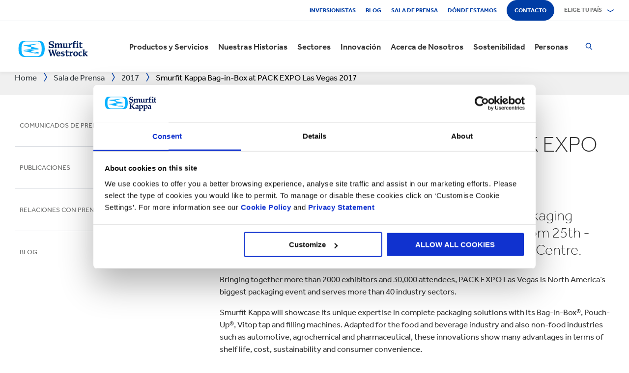

--- FILE ---
content_type: text/html; charset=utf-8
request_url: https://www.smurfitkappa.com/sv/newsroom/2017/smurfit-kappa-bag-in-box-at-pack-expo-las-vegas-2017
body_size: 23817
content:
<!DOCTYPE html>
<html class="no-js" lang="es-SV">
<head>
    <meta charset="utf-8" />
    <meta name="viewport" content="width=device-width, initial-scale=1" />
    <link rel="preload" href="/Areas/DigitalMarketingPlatform/Assets/fonts/e_w_rg.woff2" as="font" type="font/woff2" crossorigin="anonymous" />
    <link rel="preload" href="/Areas/DigitalMarketingPlatform/Assets/fonts/e_w_lt.woff2" as="font" type="font/woff2" crossorigin="anonymous" />
    <link rel="preload" href="/Areas/DigitalMarketingPlatform/Assets/fonts/e_w_md.woff2" as="font" type="font/woff2" crossorigin="anonymous" />
    <link rel="preload" href="/Areas/DigitalMarketingPlatform/Assets/fonts/e_w_bd.woff2" as="font" type="font/woff2" crossorigin="anonymous" />
    <link rel="stylesheet" href="/Areas/DigitalMarketingPlatform/Assets/css/main.min.202511101259.css" />
<link href="/favicon.ico" rel="icon" type="image/x-icon"><link rel="preconnect" href="https://consentcdn.cookiebot.com"/>
<link rel="preconnect" href="https://consent.cookiebot.com"/>
<link rel="preconnect" href="https://www.youtube.com"/>
<link rel="preconnect" href="https://www.googletagmanager.com"/>
<link rel="dns-prefetch" href="http://ocsp.digicert.com"/>
<link rel="dns-prefetch" href="https://dc.services.visualstudio.com"/>
<link rel="dns-prefetch" href="https://az416426.vo.msecnd.net"/>
<script id="Cookiebot" src="https://consent.cookiebot.com/uc.js" data-cbid="c06fe26e-f962-47a5-8fcc-7eace26c75cc" data-georegions="{'region':'BR','cbid':'79d699af-3a9d-4f78-b46b-b95be9f1e7f4'}" async="async" defer="defer"></script><script type="text/plain" data-cookieconsent="statistics">(function(w,d,s,l,i){w[l]=w[l]||[];w[l].push({'gtm.start':
new Date().getTime(),event:'gtm.js'});var f=d.getElementsByTagName(s)[0],
j=d.createElement(s),dl=l!='dataLayer'?'&l='+l:'';j.async=true;j.src=
'https://www.googletagmanager.com/gtm.js?id='+i+dl;f.parentNode.insertBefore(j,f);
})(window,document,'script','dataLayer','GTM-P7KBK5X');</script><script type="text/plain" data-cookieconsent="statistics" id="gtmGlobal20210325" async="async" defer="defer" src="https://www.googletagmanager.com/gtag/js?id=UA-21605389-2"></script>
<script type="text/plain" data-cookieconsent="statistics" id="gaGlobal20210325">window.dataLayer = window.dataLayer || [];  function gtag(){dataLayer.push(arguments);} gtag('js', new Date());  gtag('config', 'UA-21605389-2');</script><script>
//Display a message for iframes that are blocked by cookiebot because the visitor did not allow the needed consent type.

document.addEventListener("DOMContentLoaded", () => {
	var iframes = document.getElementsByTagName('iframe')

	for(var i=0; i<iframes.length; i++) {
		var iframe = iframes[i];
		var iframeWithRequiredConsent = iframe.getAttribute('data-cookieconsent');
		
		if(iframeWithRequiredConsent != null)
		{
			var consentTypes = iframeWithRequiredConsent.split(',');

			for(var o=0; o<consentTypes.length; o++) {
			var consentType = consentTypes[o]
				var cookieOptOutClass = "cookieconsent-optout-" + consentType
				var CookieOptOutElement = '<strong class="o-rich-text '+cookieOptOutClass+'">Please <a href="javascript:Cookiebot.renew()">accept the ' + consentType + ' cookies</a> to view this content.<br/></h3>'
				iframe.insertAdjacentHTML('beforebegin',CookieOptOutElement);
			};
		}
	}
})
</script><script type="text/plain" data-cookieconsent="statistics" id="SIP_SEO_20210910_SJHS">
(function() {
var sz = document.createElement('script'); sz.type = 'text/javascript'; sz.async = true;
sz.src = '//siteimproveanalytics.com/js/siteanalyze_65218.js';
var s = document.getElementsByTagName('script')[0]; s.parentNode.insertBefore(sz, s);
})();
</script><script
type="text/plain" data-cookieconsent="marketing"
id="js_2024_04_17_ZemantaPixelSMURFITKAPPAPixel_LI">_linkedin_partner_id
 = "5857778"; window._linkedin_data_partner_ids = window._linkedin_data_partner_ids || []; window._linkedin_data_partner_ids.push(_linkedin_partner_id);
</script><script
type="text/javascript">
 (function(l) {
if (!l){window.lintrk
 = function(a,b){window.lintrk.q.push([a,b])};
window.lintrk.q=[]}
var
s =
document.getElementsByTagName("script")[0];
var
b =
document.createElement("script");
b.type =
"text/javascript";b.async
 = true;
b.src =
"https://snap.licdn.com/li.lms-analytics/insight.min.js";
s.parentNode.insertBefore(b,
s);})(window.lintrk);
</script>
 

<script
type="text/plain" data-cookieconsent="marketing"  id="js_2024_04_17_ZemantaPixelSMURFITKAPPAPixel">!function(_window,
 _document) {var
ZEM_TAG_ID='100121';
if (_window.zemApi)
 {var toArray =
function(object) {    return
Object.prototype.toString.call(object)
 === '[object Array]' ?
object : [object];};_window.zemApi.marketerId
 = toArray(_window.zemApi.marketerId).concat(toArray(ZEM_TAG_ID));return;}
         var
api =
_window.zemApi =
function() {api.dispatch
 ? api.dispatch.apply(api,
arguments) :
api.queue.push(arguments);};api.version
 = '1.0';api.loaded
 = true;api.marketerId
 = ZEM_TAG_ID;api.queue
 = [];var
tag =
_document.createElement('script');tag.async
 = true;tag.src
 = '//js-tag.zemanta.com/zcpt.js';tag.type
 = 'text/javascript';var
script =
_document.getElementsByTagName('script')[0];script.parentNode.insertBefore(tag,
script);    
}(window, document);     zemApi('track', 'PAGE_VIEW');</script>
 

<noscript
id="ns_2024_04_17_ZemantaPixelSMURFITKAPPAPixel_LI"><img
height="1"
width="1"
style="display:none;"
alt=""
src="https://px.ads.linkedin.com/collect/?pid=5857778&fmt=gif"
/></noscript>

<noscript
id="ns_2024_04_17_ZemantaPixelSMURFITKAPPAPixel"><img
src="//p1.zemanta.com/v2/p/ns/100121/PAGE_VIEW/"
referrerpolicy="no-referrer-when-downgrade"
height="1"
width="1"
border="0"
alt=""/></noscript><script id="JR_SJHS_22_05_12_GTM_El-Salvador" type="text/plain" data-cookieconsent="statistics">(function(w,d,s,l,i){w[l]=w[l]||[];w[l].push({'gtm.start':
new Date().getTime(),event:'gtm.js'});var f=d.getElementsByTagName(s)[0],
j=d.createElement(s),dl=l!='dataLayer'?'&l='+l:'';j.async=true;j.src=
'https://www.googletagmanager.com/gtm.js?id='+i+dl;f.parentNode.insertBefore(j,f);
})(window,document,'script','dataLayer','GTM-T7S7QJ7');</script><title>Smurfit Kappa Bag-in-Box at PACK EXPO Las Vegas 2017</title><link rel="canonical" href="https://www.smurfitkappa.com/sv/newsroom/2017/smurfit-kappa-bag-in-box-at-pack-expo-las-vegas-2017" /><meta name="description" content="Smurfit Kappa, leader in complete Bag-in-Box&#174; packaging solutions, will be attending the PACK EXPO event from 25th - 27th September 2017 at the Las Vegas Convention Centre." /><meta name="robots" content="INDEX, FOLLOW" /><meta property="og:description" content="Smurfit Kappa, leader in complete Bag-in-Box&#174; packaging solutions, will be attending the PACK EXPO event from 25th - 27th September 2017 at the Las Vegas Convention Centre." />        <meta property="og:image" content="/sv/-/m/images/press-release-images-931-x-642/bag-in-box2-colour.jpg?rev=-1" /><meta property="og:image:width" content="931" /><meta property="og:image:height" content="642" />
<meta property="og:title" content="Smurfit Kappa Bag-in-Box at PACK EXPO Las Vegas 2017" /><script>var aiKey="48a3c011-c929-4f9d-be91-80ba36cdc982";</script>
    <meta name="pageId" content="{9B77CC75-51E3-4D3B-80AD-0C97042D586E}" />
    <script defer="defer" src="/sitecore%20modules/Web/ExperienceForms/scripts/forms.js"></script>
    
    <script defer="defer" src="/areas/digitalmarketingplatform/assets/js/applicationinsights.2.js"></script>
</head>
<body class="global">
<noscript><iframe src="https://www.googletagmanager.com/ns.html?id=GTM-P7KBK5X" height="0" width="0" style="display:none;visibility:hidden" id="JR_SHJH_18_03-22_NoScript" loading="lazy" title="" aria-hidden="true"></iframe></noscript><noscript><iframe src="https://www.googletagmanager.com/ns.html?id=GTM-T7S7QJ7" height="0" width="0" style="display:none;visibility:hidden;" id="JR_SHJH_12_05-22_NoScript_El-Salvador" loading="lazy" title="" aria-hidden="true"></iframe></noscript>
    <script defer="defer" src="/Areas/DigitalMarketingPlatform/Assets/js/client.min.bundle.202511101259.js"></script>
<div class="site-wrapper"><header><div class="m-page-wrap"><a class="sr-only header-skip-link a-btn a-btn--xs" href="#main-content">Saltar al contenido principal</a></div><div class="placeholder__container"><section class="m-section  o-header"><div class="placeholder__container"><div id="react_0HNHUHDO9J1GF" class="placeholder"><div class="o-page-header" data-reactroot=""><div class="o-header-top"><div class="m-page-wrap"><div class="o-header-top__inner-wrap"><div class="o-secondary-navigation-container"><div class="placeholder__container"><ul class="m-secondary-navigation"><li class="m-secondary-navigation__item"><a href="https://www.smurfitkappa.com/investors" class="">Inversionistas</a></li><li class="m-secondary-navigation__item"><a href="/sv/newsroom/blog" class="">Blog</a></li><li class="m-secondary-navigation__item"><a href="/sv/newsroom" class="">Sala de Prensa</a></li><li class="m-secondary-navigation__item"><a href="/sv/locations" class="">Dónde estamos</a></li><li class="m-secondary-navigation__item"><a href="/sv/contact" class="a-btn--rounded">Contacto</a></li></ul></div></div><div class="language-selector-container"><div class="placeholder__container"><div id="react_0HNHUHDO9ITHC" class="react-rendering-container"><div class="m-country-selector" data-reactroot=""><button type="button" class="m-country-selector__icon" tabindex="0" aria-expanded="false"><svg width="15" height="20" viewBox="0 0 15 20" role="img"><title>Seleccionar país</title><g stroke-width="1" fill-rule="evenodd"><path fill="none" d="M7.136 18.343C2.719 13.648.5 10.063.5 7.5a7 7 0 1 1 14 0c0 2.562-2.22 6.147-6.636 10.843l-.364.387-.364-.387zM7.5 9.5a2.5 2.5 0 1 0 0-5 2.5 2.5 0 0 0 0 5z"></path></g></svg></button><button type="button" class="m-country-selector__title " aria-expanded="false" tabindex="0"><span>Elige tu país</span><svg width="24" height="9" viewBox="0 0 24 9" aria-hidden="true" focusable="false"><g stroke-width="1" fill="none" fill-rule="evenodd" transform="translate(-701, -2962)" stroke-linecap="square"><g transform="translate(165, 2929)" stroke-width="2"><g transform="translate(462, 9.0553)"><polyline transform="translate(85.778, 28) rotate(-90) translate(-85.778 -28)" points="83 18 88.556 27.986 83 38"></polyline></g></g></g></svg></button><div class="m-country-dropdown " hidden=""><div class="m-country-dropdown__current"><a href="/">Smurfit Kappa Group / English</a></div><div class="m-grid "><div class="m-grid__M12  m-grid__L8 "><div class="placeholder__container"><div class="placeholder"><div class="m-country-dropdown__column-list" data-renderedbyplaceholder="true"><div class="m-country-dropdown__list-title subheading3"><span id="20a2b11a-country-cat_EuropaEMEA">Europa (EMEA)</span><button type="button" class="o-mega-menu__open-close" aria-expanded="false" aria-labelledby="20a2b11a-country-cat_EuropaEMEA"><svg width="14" height="14" viewBox="0 0 14 14" role="img"><title>Expandir ícono</title><g><path d="M-.007 7h14.014M7-.014V14"></path></g></svg></button></div><div class="m-country-dropdown__list " hidden=""><ul><li><a href="/at">Austria</a></li><li><a href="/be/fr">Bélgica FR</a></li><li><a href="/be/nl">Bélgica NL</a></li><li><a href="/bg">Bulgaria</a></li><li><a href="/cz">República Checa</a></li><li><a href="/dk">Dinamarca</a></li><li><a href="/fr">Francia</a></li><li><a href="/de">Alemania</a></li><li><a href="/gr">Grecia</a></li><li><a href="/ie">Irlanda</a></li><li><a href="/it">Italia</a></li><li><a href="/lv">Letonia</a></li></ul><ul><li><a href="/lt">Lituania</a></li><li><a href="/ma">Marruecos</a></li><li><a href="/nl">Países Bajos</a></li><li><a href="/no">Noruega</a></li><li><a href="/pl">Polonia</a></li><li><a href="/pt">Portugal</a></li><li><a href="/rs">Serbia</a></li><li><a href="/sk">Eslovaquia</a></li><li><a href="/es">España</a></li><li><a href="/se">Suecia</a></li><li><a href="/ch">Suiza</a></li><li><a href="/uk">Reino Unido</a></li></ul></div></div></div></div></div><div class="m-grid__M12  m-grid__L4 "><div class="placeholder__container"><div class="placeholder"><div class="m-country-dropdown__column-list" data-renderedbyplaceholder="true"><div class="m-country-dropdown__list-title subheading3"><span id="20a2b11a-country-cat_LasAmricas">Las Américas</span><button type="button" class="o-mega-menu__open-close" aria-expanded="false" aria-labelledby="20a2b11a-country-cat_LasAmricas"><svg width="14" height="14" viewBox="0 0 14 14" role="img"><title>Expandir ícono</title><g><path d="M-.007 7h14.014M7-.014V14"></path></g></svg></button></div><div class="m-country-dropdown__list " hidden=""><ul><li><a href="/ar">Argentina</a></li><li><a href="/br">Brazil</a></li><li><a href="https://www.smurfitkappa.com/locations/canada/smurfit-kappa-bag-in-box">Canadá</a></li><li><a href="/cl">Chile</a></li><li><a href="/co">Colombia</a></li><li><a href="/cr">Costa Rica</a></li></ul><ul><li><a href="/do">República Dominicana</a></li><li><a href="/ec">Ecuador</a></li><li><a href="/sv">El Salvador</a></li><li><a href="/mx">México</a></li><li><a href="/pe">Perú</a></li><li><a href="/us">Estados Unidos</a></li></ul></div></div></div></div></div></div></div></div></div><script id="cs_js_react_0HNHUHDO9ITHC" data-module="CountrySelector">function hydrateSmurfitdefaultCountrySelector(){ReactDOM.hydrate(React.createElement(Smurfit.default.CountrySelector,{"id":"20a2b11a-1ed9-4f68-b986-392a378ce07e","module":"Smurfit.default.CountrySelector","name":"Country Navigation","parameters":{"renderInline":1},"dictionary":[{"key":"expandicon","phrase":"Expandir ícono"},{"key":"collapseicon","phrase":"Reducir ícono"},{"key":"selectcountryicon","phrase":"Seleccionar país"}],"SerialiserName":"CountrySelectorCustomSerializer","datasource":{"id":"{5C4A2B8E-D9F1-4152-B628-AD3DFA8C7228}", "name":"Country Navigation", "url":"/sv/site-repository/navigation/header/country-navigation","features":{"navigationComponent":{"title":{"value":"Elige tu país"},"items":[{"title":{"value":"Europa (EMEA)"},"link":{"url":"#"},"items":[{"title":{"value":"Austria"},"link":{"url":"/at"}},{"title":{"value":"Bélgica FR"},"link":{"url":"/be/fr"}},{"title":{"value":"Bélgica NL"},"link":{"url":"/be/nl"}},{"title":{"value":"Bulgaria"},"link":{"url":"/bg"}},{"title":{"value":"República Checa"},"link":{"url":"/cz"}},{"title":{"value":"Dinamarca"},"link":{"url":"/dk"}},{"title":{"value":"Francia"},"link":{"url":"/fr"}},{"title":{"value":"Alemania"},"link":{"url":"/de"}},{"title":{"value":"Grecia"},"link":{"url":"/gr"}},{"title":{"value":"Irlanda"},"link":{"url":"/ie"}},{"title":{"value":"Italia"},"link":{"url":"/it"}},{"title":{"value":"Letonia"},"link":{"url":"/lv"}},{"title":{"value":"Lituania"},"link":{"url":"/lt"}},{"title":{"value":"Marruecos"},"link":{"url":"/ma"}},{"title":{"value":"Países Bajos"},"link":{"url":"/nl"}},{"title":{"value":"Noruega"},"link":{"url":"/no"}},{"title":{"value":"Polonia"},"link":{"url":"/pl"}},{"title":{"value":"Portugal"},"link":{"url":"/pt"}},{"title":{"value":"Serbia"},"link":{"url":"/rs"}},{"title":{"value":"Eslovaquia"},"link":{"url":"/sk"}},{"title":{"value":"España"},"link":{"url":"/es"}},{"title":{"value":"Suecia"},"link":{"url":"/se"}},{"title":{"value":"Suiza"},"link":{"url":"/ch"}},{"title":{"value":"Reino Unido"},"link":{"url":"/uk"}}]},{"title":{"value":"Las Américas"},"link":{"url":"#"},"items":[{"title":{"value":"Argentina"},"link":{"url":"/ar"}},{"title":{"value":"Brazil"},"link":{"url":"/br"}},{"title":{"value":"Canadá"},"link":{"url":"https://www.smurfitkappa.com/locations/canada/smurfit-kappa-bag-in-box"}},{"title":{"value":"Chile"},"link":{"url":"/cl"}},{"title":{"value":"Colombia"},"link":{"url":"/co"}},{"title":{"value":"Costa Rica"},"link":{"url":"/cr"}},{"title":{"value":"República Dominicana"},"link":{"url":"/do"}},{"title":{"value":"Ecuador"},"link":{"url":"/ec"}},{"title":{"value":"El Salvador"},"link":{"url":"/sv"}},{"title":{"value":"México"},"link":{"url":"/mx"}},{"title":{"value":"Perú"},"link":{"url":"/pe"}},{"title":{"value":"Estados Unidos"},"link":{"url":"/us"}}]}]},"navigationItem":{"title":{"value":"Country Navigation"},"link":{"url":"#"}}}}}),document.getElementById("react_0HNHUHDO9ITHC"));}window.addEventListener('DOMContentLoaded',hydrateSmurfitdefaultCountrySelector);</script>
</div></div></div></div></div><div class="o-header-bottom"><div class="m-page-wrap"><div class="o-header-bottom__inner-wrap"><div class="m-flex-columns__col o-header-bottom__col"><div class="placeholder__container"><a href="/sv"><img class="header-logo" alt="Smurfit Kappa" src="/-/m/Images/Shared Assets/SW_LOGO_2COL.svg"/></a></div></div><div class="m-flex-columns__col o-header-bottom__col"><div class="visible-on-L-XL"><div class="placeholder__container"><div id="react_0HNHUHDO9ITHE" class="react-rendering-container"><ul class="m-primary-navigation" data-reactroot=""><li><div class="m-primary-navigation__item  "><a href="/sv/products-and-services">Productos y Servicios</a><button type="button" class="o-mega-menu__open-close" tabindex="0" aria-expanded="false"><svg width="14" height="14" viewBox="0 0 14 14" role="img"><title>Expandir  Productos y Servicios</title><g><path d="M-.007 7h14.014M7-.014V14"></path></g></svg></button><div class="o-mega-menu" aria-hidden="true"><div class="m-page-wrap"><div class="o-mega-menu__column"><div class="m-mega-menu-column-title-block"><p class="h4 m-mega-menu-column-title-block__title">Soluciones integrales, desde el papel hasta el empaque y su reciclaje</p><a tabindex="-1" href="/sv/products-and-services" class="a-btn a-btn--outline a-btn--medium a-btn--nocta">Descubre todos nuestros productos y servicios</a></div></div><ul class="o-mega-menu__column"><li class="m-mega-menu-list-item"><a tabindex="-1" href="/sv/products-and-services/packaging" class="m-mega-menu-list-item__anchor">Empaques</a></li><li class="m-mega-menu-list-item"><a tabindex="-1" href="/sv/products-and-services/bag-in-box" class="m-mega-menu-list-item__anchor">Empaques Bag-in-Box</a></li><li class="m-mega-menu-list-item"><a tabindex="-1" href="/sv/products-and-services/sacos" class="m-mega-menu-list-item__anchor">Sacos de papel</a></li><li class="m-mega-menu-list-item"><a tabindex="-1" href="/sv/products-and-services/displays" class="m-mega-menu-list-item__anchor">Exhibidores</a></li><li class="m-mega-menu-list-item"><a tabindex="-1" href="/sv/products-and-services/packaging-machinery" class="m-mega-menu-list-item__anchor">Maquinaria de Empaque</a></li><li class="m-mega-menu-list-item"><a tabindex="-1" href="/sv/products-and-services/containerboard" class="m-mega-menu-list-item__anchor">Papel para corrugar</a></li><li class="m-mega-menu-list-item"><a tabindex="-1" href="/sv/products-and-services/paper-and-board" class="m-mega-menu-list-item__anchor">Papel y Cartón</a></li><li class="m-mega-menu-list-item"><a tabindex="-1" href="/sv/products-and-services/recycling" class="m-mega-menu-list-item__anchor">Reciclaje</a></li></ul><div class="o-mega-menu__column"><div class="m-teaser-five"><a tabindex="-1" href="/sv/products-and-services/ecommerce-packaging"><p class="h5 m-teaser-five__title">Empaques para eCommerce</p><img class="m-teaser-five__img" src="/sv/-/m/images/navigation-image-500-x-430/ecommerce-packaging.jpg?rev=c67899ecae6b4ab99b1e3f4f25e6872a&amp;t=a-s&amp;arw=3&amp;arh=2&amp;arm=focuspoint&amp;w=320&amp;hash=65A0646AC22B541A681DB3A588B83A60" alt="Empaque eCommerce" loading="lazy"/><p class="m-teaser-five__text">Causa una buena impresión con empaques para eCommerce sostenibles, renovables, reciclables y biodegradables.</p></a></div></div><div class="o-mega-menu__column"><div class="m-teaser-five"><a tabindex="-1" href="/sv/products-and-services/retail-packaging"><p class="h5 m-teaser-five__title">Empaques para Retail</p><img class="m-teaser-five__img" src="/sv/-/m/images/navigation-image-500-x-430/retail_packaging.jpg?rev=75653aea65c54d748633a555b15eee2f&amp;t=a-s&amp;arw=3&amp;arh=2&amp;arm=focuspoint&amp;w=320&amp;hash=931956035A50145E18F590B0B7DE3426" alt="Empaque de Retail" loading="lazy"/><p class="m-teaser-five__text">Empaques para el canal retail que captan la atención del consumidor en la tienda y ayudan a aumentar las ventas.</p></a></div></div><div class="o-mega-menu__column"><div class="m-teaser-five"><a tabindex="-1" href="/sv/products-and-services/sacos"><p class="h5 m-teaser-five__title">Empaque Corrugado</p><img class="m-teaser-five__img" src="/sv/-/m/images/paper-sacks-division/paper-sack-divsion.jpg?rev=-1&amp;t=a-s&amp;arw=3&amp;arh=2&amp;arm=focuspoint&amp;w=320&amp;hash=AEDB199EB44E7B9072109455C3B9A941" alt="" loading="lazy"/><p class="m-teaser-five__text">Diseñamos y fabricamos soluciones de empaque corrugado personalizadas</p></a></div></div></div></div></div></li><li><div class="m-primary-navigation__item  "><a href="/sv/stories">Nuestras Historias</a><button type="button" class="o-mega-menu__open-close" tabindex="0" aria-expanded="false"><svg width="14" height="14" viewBox="0 0 14 14" role="img"><title>Expandir  Nuestras Historias</title><g><path d="M-.007 7h14.014M7-.014V14"></path></g></svg></button><div class="o-mega-menu" aria-hidden="true"><div class="m-page-wrap"><div class="o-mega-menu__column"><div class="m-mega-menu-column-title-block"><p class="h4 m-mega-menu-column-title-block__title">Conoce cómo nos esforzamos por crear un mundo mejor para todos</p><a tabindex="-1" href="/sv/stories" class="a-btn a-btn--outline a-btn--medium a-btn--nocta">Nuestras Historias</a></div></div><ul class="o-mega-menu__column"><li class="m-mega-menu-list-item"><a tabindex="-1" href="/sv/stories/people" class="m-mega-menu-list-item__anchor">Historias Personas</a></li><li class="m-mega-menu-list-item"><a tabindex="-1" href="/sv/stories/planet" target="|Custom" class="m-mega-menu-list-item__anchor">Historias Planeta</a></li><li class="m-mega-menu-list-item"><a tabindex="-1" href="/sv/stories/community" class="m-mega-menu-list-item__anchor">Historias Comunidad</a></li><li class="m-mega-menu-list-item"><a tabindex="-1" href="/sv/stories/customer" target="|Custom" class="m-mega-menu-list-item__anchor">Historias Clientes</a></li><li class="m-mega-menu-list-item"><a tabindex="-1" href="/sv/stories" class="m-mega-menu-list-item__anchor">Todas Las Historias</a></li></ul><div class="o-mega-menu__column"><div class="m-teaser-five"><a tabindex="-1" href="/sv/stories/people"><p class="h5 m-teaser-five__title">Historias Personas</p><img class="m-teaser-five__img" src="/sv/-/m/images/spotlight-teaser-image-1250-x-914/stories-people.jpg?rev=-1&amp;t=a-s&amp;arw=3&amp;arh=2&amp;arm=focuspoint&amp;w=320&amp;hash=D8A2458CB98D74F10BEA4BC6F9620919" alt="" loading="lazy"/><p class="m-teaser-five__text">Cada día, nuestra gente da vida a nuestros valores fundamentales de seguridad, lealtad, integridad y respeto</p></a></div></div><div class="o-mega-menu__column"><div class="m-teaser-five"><a tabindex="-1" href="/sv/stories/planet" target="|Custom"><p class="h5 m-teaser-five__title">Historias Planeta</p><img class="m-teaser-five__img" src="/sv/-/m/images/spotlight-teaser-image-1250-x-914/stories-planet.jpg?rev=-1&amp;t=a-s&amp;arw=3&amp;arh=2&amp;arm=focuspoint&amp;w=320&amp;hash=C6712E4DA7E5E6D88D9AE358CF3C7FE4" alt="" loading="lazy"/><p class="m-teaser-five__text">Descubre algunas de las formas en que apoyamos un planeta más verde y azul</p></a></div></div><div class="o-mega-menu__column"><div class="m-teaser-five"><a tabindex="-1" href="/sv/stories/community"><p class="h5 m-teaser-five__title">Historias Comunidad</p><img class="m-teaser-five__img" src="/sv/-/m/images/spotlight-teaser-image-1250-x-914/stories-community.jpg?rev=-1&amp;t=a-s&amp;arw=3&amp;arh=2&amp;arm=focuspoint&amp;w=320&amp;hash=05AF9D4F52B2D0A6B3AA1C1BCFB97355" alt="" loading="lazy"/><p class="m-teaser-five__text">Conoce una muestra de cómo estamos construyendo un futuro sostenible en nuestras comunidades</p></a></div></div></div></div></div></li><li><div class="m-primary-navigation__item  "><a href="/sv/sectors">Sectores</a><button type="button" class="o-mega-menu__open-close" tabindex="0" aria-expanded="false"><svg width="14" height="14" viewBox="0 0 14 14" role="img"><title>Expandir  Sectores</title><g><path d="M-.007 7h14.014M7-.014V14"></path></g></svg></button><div class="o-mega-menu" aria-hidden="true"><div class="m-page-wrap"><div class="o-mega-menu__column"><div class="m-mega-menu-column-title-block"><p class="h4 m-mega-menu-column-title-block__title">Nuestra experiencia en los sectores del mercado, el éxito de tu negocio</p><a tabindex="-1" href="/sv/sectors" class="a-btn a-btn--outline a-btn--medium a-btn--nocta">Descubre todos los sectores</a></div></div><ul class="o-mega-menu__column"><li class="m-mega-menu-list-item"><a tabindex="-1" href="/sv/sectors/electronics" class="m-mega-menu-list-item__anchor">Electronicos</a></li><li class="m-mega-menu-list-item"><a tabindex="-1" href="/sv/sectors/paper-and-packaging-products" class="m-mega-menu-list-item__anchor">Empaque y soluciones de papel</a></li><li class="m-mega-menu-list-item"><a tabindex="-1" href="#" class="m-mega-menu-list-item__anchor">Flores</a></li><li class="m-mega-menu-list-item"><a tabindex="-1" href="/sv/sectors/household-cleaning" class="m-mega-menu-list-item__anchor">Limpieza del hogar</a></li><li class="m-mega-menu-list-item"><a tabindex="-1" href="/sv/sectors/fashion-clothing" target="|Custom" class="m-mega-menu-list-item__anchor">Moda</a></li><li class="m-mega-menu-list-item"><a tabindex="-1" href="/sv/sectors/furniture" class="m-mega-menu-list-item__anchor">Muebles</a></li><li class="m-mega-menu-list-item"><a tabindex="-1" href="/sv/sectors/crisps-chips-and-snacks" class="m-mega-menu-list-item__anchor">Pasabocas y fritos</a></li><li class="m-mega-menu-list-item"><a tabindex="-1" href="/sv/sectors/rubber-and-plastics-products" class="m-mega-menu-list-item__anchor">Productos de caucho y plástico</a></li></ul><ul class="o-mega-menu__column"><li class="m-mega-menu-list-item"><a tabindex="-1" href="/sv/sectors/pharmaceuticals" class="m-mega-menu-list-item__anchor">Productos farmacéuticos</a></li><li class="m-mega-menu-list-item"><a tabindex="-1" href="/sv/sectors/industrial-products" class="m-mega-menu-list-item__anchor">Productos industriales</a></li><li class="m-mega-menu-list-item"><a tabindex="-1" href="/sv/sectors/fresh-produce" class="m-mega-menu-list-item__anchor">Productos frescos</a></li><li class="m-mega-menu-list-item"><a tabindex="-1" href="/sv/sectors/dairy-products" class="m-mega-menu-list-item__anchor">Productos lácteos</a></li><li class="m-mega-menu-list-item"><a tabindex="-1" href="/sv/sectors/chemicals" class="m-mega-menu-list-item__anchor">Químicos</a></li><li class="m-mega-menu-list-item"><a tabindex="-1" href="#" class="m-mega-menu-list-item__anchor">Repostería</a></li><li class="m-mega-menu-list-item"><a tabindex="-1" href="/sv/sectors/health-and-beauty" class="m-mega-menu-list-item__anchor">Salud y belleza</a></li><li class="m-mega-menu-list-item"><a tabindex="-1" class="m-mega-menu-list-item__anchor">Tabaco</a></li></ul></div></div></div></li><li><div class="m-primary-navigation__item  "><a href="/sv/innovation">Innovación</a><button type="button" class="o-mega-menu__open-close" tabindex="0" aria-expanded="false"><svg width="14" height="14" viewBox="0 0 14 14" role="img"><title>Expandir  Innovación</title><g><path d="M-.007 7h14.014M7-.014V14"></path></g></svg></button><div class="o-mega-menu" aria-hidden="true"><div class="m-page-wrap"><div class="o-mega-menu__column"><div class="m-mega-menu-column-title-block"><p class="h4 m-mega-menu-column-title-block__title">Nuestra innovación comienza con un enfoque científico</p><a tabindex="-1" href="/sv/innovation" class="a-btn a-btn--outline a-btn--medium a-btn--nocta">Visita nuestra sección de Innovación</a></div></div><ul class="o-mega-menu__column"><li class="m-mega-menu-list-item"><a tabindex="-1" href="/sv/innovation/our-approach" class="m-mega-menu-list-item__anchor">Enfoque de Innovación</a></li><li class="m-mega-menu-list-item"><a tabindex="-1" href="/sv/innovation/r-and-d-areas" class="m-mega-menu-list-item__anchor">Áreas de I+D</a></li><li class="m-mega-menu-list-item"><a tabindex="-1" href="/sv/innovation/r-and-d-centres" class="m-mega-menu-list-item__anchor">Centros de I+D</a></li><li class="m-mega-menu-list-item"><a tabindex="-1" href="/sv/innovation/experience-centres" class="m-mega-menu-list-item__anchor">Centros de Experiencia</a></li><li class="m-mega-menu-list-item"><a tabindex="-1" href="/sv/innovation/tools" class="m-mega-menu-list-item__anchor">Herramientas</a></li><li class="m-mega-menu-list-item"><a tabindex="-1" href="/sv/innovation/success-stories" class="m-mega-menu-list-item__anchor">Casos de Éxito</a></li></ul><div class="o-mega-menu__column"><div class="m-teaser-five"><a tabindex="-1" href="/sv/innovation/experience-centres"><p class="h5 m-teaser-five__title">Centros de Experiencia</p><img class="m-teaser-five__img" src="/sv/-/m/images/navigation-image-500-x-430/experience-centres.jpg?rev=65639b852a3f4855a2be58423272f2d3&amp;t=a-s&amp;arw=3&amp;arh=2&amp;arm=focuspoint&amp;w=320&amp;hash=B68B4D36F2F7488B6B03DBC27EE34BD5" alt="Centros de Experiencia" loading="lazy"/><p class="m-teaser-five__text">Ten una experiencia práctica del impacto de los empaques en cada paso de la cadena de suministro, a través del comprador y el consumidor.</p></a></div></div><div class="o-mega-menu__column"><div class="m-teaser-five"><a tabindex="-1" href="/sv/innovation/design2market-factory"><p class="h5 m-teaser-five__title">FÁBRICA DESIGN2MARKET</p><img class="m-teaser-five__img" src="/sv/-/m/images/navigation-image-500-x-430/design2market-factory.jpg?rev=3bb755033f0f43ca8d94504fa1ebbc51&amp;t=a-s&amp;arw=3&amp;arh=2&amp;arm=focuspoint&amp;w=320&amp;hash=622D5F0A8E5882B82A046B3B2FC4FC0C" alt="Fábrica Design2Market" loading="lazy"/><p class="m-teaser-five__text">La forma más rápida de lanzar tu nuevo empaque con un riesgo mínimo</p></a></div></div><div class="o-mega-menu__column"><div class="m-teaser-five"><a tabindex="-1" href="/sv/innovation/tools"><p class="h5 m-teaser-five__title">Herramientas de Innovación</p><img class="m-teaser-five__img" src="/sv/-/m/images/navigation-image-500-x-430/store-visualizer.jpg?rev=e0216c069a9746c49dd7d7bdfdd14789&amp;t=a-s&amp;arw=3&amp;arh=2&amp;arm=focuspoint&amp;w=320&amp;hash=9902419315AA72048609BFCEA7A0CAFA" alt="Visualizador de Tienda, Herramienta de Diseño de Empaque" loading="lazy"/><p class="m-teaser-five__text">Explora nuestra variedad de herramientas únicas que permiten a todas nuestras operaciones utilizar, recolectar y ampliar ideas y conocimientos a gran velocidad en todo el mundo. </p></a></div></div></div></div></div></li><li><div class="m-primary-navigation__item  "><a href="/sv/about">Acerca de Nosotros </a><button type="button" class="o-mega-menu__open-close" tabindex="0" aria-expanded="false"><svg width="14" height="14" viewBox="0 0 14 14" role="img"><title>Expandir  Acerca de Nosotros </title><g><path d="M-.007 7h14.014M7-.014V14"></path></g></svg></button><div class="o-mega-menu" aria-hidden="true"><div class="m-page-wrap"><div class="o-mega-menu__column"><div class="m-mega-menu-column-title-block"><p class="h4 m-mega-menu-column-title-block__title">Líder mundial de empaques de papel </p><a tabindex="-1" href="/sv/about" class="a-btn a-btn--outline a-btn--medium a-btn--nocta">Acerca de Nosotros</a></div></div><ul class="o-mega-menu__column"><li class="m-mega-menu-list-item"><a tabindex="-1" href="/sv/about/at-a-glance" class="m-mega-menu-list-item__anchor">Resumen</a></li><li class="m-mega-menu-list-item"><a tabindex="-1" href="/sv/about/what-we-do" class="m-mega-menu-list-item__anchor">Qué Hacemos</a></li><li class="m-mega-menu-list-item"><a tabindex="-1" href="/sv/locations" class="m-mega-menu-list-item__anchor">Dónde Estamos </a></li><li class="m-mega-menu-list-item"><a tabindex="-1" href="/sv/about/our-history" class="m-mega-menu-list-item__anchor">Nuestra Historia</a></li><li class="m-mega-menu-list-item"><a tabindex="-1" href="https://www.smurfitwestrock.com" target="_blank" class="m-mega-menu-list-item__anchor">Smurfit Westrock</a></li></ul><div class="o-mega-menu__column"><div class="m-teaser-five"><a tabindex="-1" href="/sv/about"><p class="h5 m-teaser-five__title">Acerca de Nosotros</p><img class="m-teaser-five__img" src="/sv/-/m/images/navigation-image-500-x-430/about-us-navigation-tab.jpg?rev=779e2e18c6604e979440ab3dde28bf0a&amp;t=a-s&amp;arw=3&amp;arh=2&amp;arm=focuspoint&amp;w=320&amp;hash=F6E278BBD927C09F210BAF6E066D9B7F" alt="About Us" loading="lazy"/><p class="m-teaser-five__text">Smurfit Kappa y WestRock han completado su transacción para combinarse, formando Smurfit Westrock</p></a></div></div><div class="o-mega-menu__column"><div class="m-teaser-five"><a tabindex="-1" href="https://www.smurfitwestrock.com/locations" target="_blank"><p class="h5 m-teaser-five__title">Ubicaciones</p><img class="m-teaser-five__img" src="/sv/-/m/images/navigation-image-500-x-430/open_the_future.jpg?rev=dd7d41ab9e8846c3aedede3662593a7d&amp;t=a-s&amp;arw=3&amp;arh=2&amp;arm=focuspoint&amp;w=320&amp;hash=0AE0E7DAD56165A225775767FBCB9780" alt="Open_the_Future" loading="lazy"/><p class="m-teaser-five__text">Explora las 560 ubicaciones de Smurfit Westrock,</p></a></div></div></div></div></div></li><li><div class="m-primary-navigation__item  "><a href="/sv/sustainability">Sostenibilidad</a><button type="button" class="o-mega-menu__open-close" tabindex="0" aria-expanded="false"><svg width="14" height="14" viewBox="0 0 14 14" role="img"><title>Expandir  Sostenibilidad</title><g><path d="M-.007 7h14.014M7-.014V14"></path></g></svg></button><div class="o-mega-menu" aria-hidden="true"><div class="m-page-wrap"><div class="o-mega-menu__column"><div class="m-mega-menu-column-title-block"><p class="h4 m-mega-menu-column-title-block__title">Empaques sostenibles gracias a las personas y procesos </p><a tabindex="-1" href="/sv/sustainability" class="a-btn a-btn--outline a-btn--medium a-btn--nocta">Visita la sección de sostenibilidad </a></div></div><ul class="o-mega-menu__column"><li class="m-mega-menu-list-item"><a tabindex="-1" href="/sv/sustainability/reporting" class="m-mega-menu-list-item__anchor">Informes de Sostenibilidad</a></li><li class="m-mega-menu-list-item"><a tabindex="-1" href="/sv/sustainability/approach" class="m-mega-menu-list-item__anchor">Enfoque de la Sostenibilidad</a></li><li class="m-mega-menu-list-item"><a tabindex="-1" href="/sv/sustainability/planet" class="m-mega-menu-list-item__anchor">Planeta</a></li><li class="m-mega-menu-list-item"><a tabindex="-1" href="/sv/sustainability/people" class="m-mega-menu-list-item__anchor">Personas</a></li><li class="m-mega-menu-list-item"><a tabindex="-1" href="/sv/sustainability/impactful-business" class="m-mega-menu-list-item__anchor">Negocio de Impacto</a></li><li class="m-mega-menu-list-item"><a tabindex="-1" href="/sv/sustainability/better-planet-packaging" class="m-mega-menu-list-item__anchor">Better Planet Packaging</a></li><li class="m-mega-menu-list-item"><a tabindex="-1" href="/sv/sustainability/download-centre" class="m-mega-menu-list-item__anchor">Certificados FSC® </a></li></ul><div class="o-mega-menu__column"><div class="m-teaser-five"><a tabindex="-1" href="/sv/-/m/files/publications---global/sr-2024-downloads/smurfit_westrock_sustainability_report_2024.pdf?rev=-1" target="_blank"><p class="h5 m-teaser-five__title">Informe IDS</p><img class="m-teaser-five__img" src="/sv/-/m/images/smurfit-westrock/navigation-image-500-x-430/sustainability-report-2024-navigtion-500x430.png?rev=-1&amp;t=a-s&amp;arw=3&amp;arh=2&amp;arm=focuspoint&amp;w=320&amp;hash=AC3C00AD95E7BE5CF69C2D1A2DD9B419" alt="" loading="lazy"/><p class="m-teaser-five__text">Conoce cómo vamos cumpliendo nuestros ambiciosos objetivos de sostenibilidad en nuestro Informe de Desarrollo Sostenible.</p></a></div></div><div class="o-mega-menu__column"><div class="m-teaser-five"><a tabindex="-1" href="/sv/sustainability/survey"><p class="h5 m-teaser-five__title">Informe de Investigación Gratuito</p><img class="m-teaser-five__img" src="/sv/-/m/images/image-text-teaser-680-x-450/ft-research-report-image-teaser.jpg?rev=-1&amp;t=a-s&amp;arw=3&amp;arh=2&amp;arm=focuspoint&amp;w=320&amp;hash=76738AB07579F72F95DDC4A2162E933E" alt="" loading="lazy"/><p class="m-teaser-five__text">¿Cómo la transparencia agrega valor en la sostenibilidad corporativa?</p></a></div></div><div class="o-mega-menu__column"><div class="m-teaser-five"><a tabindex="-1" href="/sv/sustainability/download-centre"><p class="h5 m-teaser-five__title">Centro de Descargas</p><img class="m-teaser-five__img" src="/sv/-/m/images/new-sustainability/download-centre-spotlight.jpg?rev=bbfc31cfc3554e8ab9a1521494c5157b&amp;t=a-s&amp;arw=3&amp;arh=2&amp;arm=focuspoint&amp;w=320&amp;hash=7AE495B20555B4F65E4FC3D9BA1879C3" alt="Centro de Descargas" loading="lazy"/><p class="m-teaser-five__text">Encuentra nuestros informes, documentos y certificados en nuestro Centro de Descargas</p></a></div></div></div></div></div></li><li><div class="m-primary-navigation__item  "><a href="/sv/people">Personas</a><button type="button" class="o-mega-menu__open-close" tabindex="0" aria-expanded="false"><svg width="14" height="14" viewBox="0 0 14 14" role="img"><title>Expandir  Personas</title><g><path d="M-.007 7h14.014M7-.014V14"></path></g></svg></button><div class="o-mega-menu" aria-hidden="true"><div class="m-page-wrap"><div class="o-mega-menu__column"><div class="m-mega-menu-column-title-block"><p class="h4 m-mega-menu-column-title-block__title">Descubre tu verdadero potencial y progresa en tu carrera</p><a tabindex="-1" href="/sv/people" class="a-btn a-btn--outline a-btn--medium a-btn--nocta">Visita nuestra sección de personas</a></div></div><ul class="o-mega-menu__column"><li class="m-mega-menu-list-item"><a tabindex="-1" href="/sv/people/careers" class="m-mega-menu-list-item__anchor">Carreras profesionales</a></li><li class="m-mega-menu-list-item"><a tabindex="-1" href="/sv/people/graduates" class="m-mega-menu-list-item__anchor">Graduados</a></li><li class="m-mega-menu-list-item"><a tabindex="-1" href="/sv/people/talent-development" class="m-mega-menu-list-item__anchor">Desarrollo del Talento</a></li><li class="m-mega-menu-list-item"><a tabindex="-1" href="/sv/people/meet-our-people" class="m-mega-menu-list-item__anchor">Conoce a Nuestra Gente</a></li><li class="m-mega-menu-list-item"><a tabindex="-1" href="/sv/people/employee-engagement" class="m-mega-menu-list-item__anchor">Compromiso de los Empleados</a></li><li class="m-mega-menu-list-item"><a tabindex="-1" href="/sv/people/safety" class="m-mega-menu-list-item__anchor">Seguridad</a></li><li class="m-mega-menu-list-item"><a tabindex="-1" href="/sv/people/inclusion-diversity-and-equality" class="m-mega-menu-list-item__anchor">Inclusión y Diversidad</a></li></ul><div class="o-mega-menu__column"><div class="m-teaser-five"><a tabindex="-1" href="/sv/people/graduates"><p class="h5 m-teaser-five__title">Graduados</p><img class="m-teaser-five__img" src="/sv/-/m/images/navigation-image-500-x-430/man_at_nettingsdorf_paper_navigation.jpg?rev=-1&amp;t=a-s&amp;arw=3&amp;arh=2&amp;arm=focuspoint&amp;w=320&amp;hash=9F5CB38CD26719640863724753147831" alt="" loading="lazy"/><p class="m-teaser-five__text">¿Quieres formar parte de una compañía en la que puedas descubrir tu verdadero potencial y desarrollar tu carrera?
</p></a></div></div><div class="o-mega-menu__column"><div class="m-teaser-five"><a tabindex="-1" href="/sv/people/safety"><p class="h5 m-teaser-five__title">Seguridad</p><img class="m-teaser-five__img" src="/sv/-/m/images/navigation-image-500-x-430/safety_for_life.jpg?rev=bd24ee802d3a4551b38cd9b3f96b0fd6&amp;t=a-s&amp;arw=3&amp;arh=2&amp;arm=focuspoint&amp;w=320&amp;hash=0216E88973C533D601B9A61F3C796C8D" alt="Salud y Seguridad" loading="lazy"/><p class="m-teaser-five__text">Nuestra campaña ‘Safety for life’ destaca la importancia de las prácticas de trabajo seguras para garantizar que Smurfit Kappa sea un lugar de trabajo aún más seguro.</p></a></div></div><div class="o-mega-menu__column"><div class="m-teaser-five"><a tabindex="-1" href="/sv/people/inclusion-diversity-and-equality"><p class="h5 m-teaser-five__title">Inclusión y Diversidad</p><img class="m-teaser-five__img" src="/sv/-/m/images/navigation-image-500-x-430/inclusiondiversity.jpg?rev=54036beab1024911bc27bb44418cf910&amp;t=a-s&amp;arw=3&amp;arh=2&amp;arm=focuspoint&amp;w=320&amp;hash=C0C537E764B7DDB0183DDFD34BB84A4D" alt="Inclusión y Diversidad" loading="lazy"/><p class="m-teaser-five__text">&quot;EveryOne&quot; es nuestro programa global de inclusión y diversidad para abrazar y celebrar nuestra fuerza de trabajo global y multicultural.</p></a></div></div></div></div></div></li></ul></div><script defer="defer" crossorigin="anonymous" id="js_react_0HNHUHDO9ITHE" src="/areas/digitalmarketingplatform/tempreactdata/primarynavigationt_0hnhuhdo9ithe.js"></script>
</div></div><div class="placeholder__container "><button type="button" class="
                                                o-help-button
                                                
                                                
                                            " tabindex="0" aria-expanded="false"><span class="o-help-button__icon"><svg width="29" height="31" viewBox="0 0 29 31" role="img"><title>¿Cómo podemos ayudarte hoy?</title><g stroke-width="1" fill-rule="evenodd" transform="translate(-594, -778)"><g transform="translate(0 674)" stroke-width="3"><g transform="translate(58 46)"><g transform="translate(538 60)"><ellipse cx="9.9359" cy="10.096" rx="9.9359" ry="10.096" fill="none"></ellipse><path d="m16.4 18.323 8.2604 8.2604" stroke-linecap="square"></path></g></g></g></g></svg></span></button><div class="o-help-menu " hidden=""><div class="placeholder__container"><div id="react_0HNHUHDO9ITHG" class="react-rendering-container"><div class="o-help-menu__column-1" data-reactroot=""><p class="o-help-menu__title subheading4">¿Cómo podemos ayudarle hoy?</p><form class="o-help-menu__search-button a-btn a-btn--outline" action="/sv/globalsearch"><label class="sr-only" for="header-global-search">Está buscando</label><input type="text" class="o-help-menu__input" placeholder="Navegue aquí" name="searchquery" required="" id="header-global-search" role="searchbox"/><button type="submit" class="o-help-menu__search-icon"><svg width="29" height="31" viewBox="0 0 29 31" role="img"><title>[[searchicon:Smurfit.default.HelpMenuSearchColumn]]</title><g stroke-width="1" fill-rule="evenodd" transform="translate(-594, -778)"><g transform="translate(0 674)" stroke-width="3"><g transform="translate(58 46)"><g transform="translate(538 60)"><ellipse cx="9.9359" cy="10.096" rx="9.9359" ry="10.096" fill="none"></ellipse><path d="m16.4 18.323 8.2604 8.2604" stroke-linecap="square"></path></g></g></g></g></svg></button></form></div></div><script id="cs_js_react_0HNHUHDO9ITHG" data-module="HelpMenuSearchColumn">function hydrateSmurfitdefaultHelpMenuSearchColumn(){ReactDOM.hydrate(React.createElement(Smurfit.default.HelpMenuSearchColumn,{"module":"Smurfit.default.HelpMenuSearchColumn","id":"67e63901-0c3a-4656-afa7-66be0888a8b4","name":"How can we help you search","datasource":{"id":"47700989-a502-4002-b6e8-445744c3ce01","name":"Global Search Box","url":"/sv/site-repository/search/global-search-box","features":{"searchFilterControl":{"searchControllerId":"","title":"¿Cómo podemos ayudarle hoy?","filterName":"searchquery","label":"Está buscando","inputAction":{"alt":"","url":"/sv/globalsearch"},"placeholderText":"Navegue aquí","searchOperator":{"items":[]},"multiSelect":false,"displayCount":0,"showMoreText":"","terms":[],"booleanValue":false,"fromDate":"","excludeFromDate":false,"toDate":"","excludeToDate":false,"contextField":{"items":[]}}}},"parameters":{"renderInline":"1"},"dictionary":[{"key":"formaction","phrase":"/GlobalSearch"}]}),document.getElementById("react_0HNHUHDO9ITHG"));}window.addEventListener('DOMContentLoaded',hydrateSmurfitdefaultHelpMenuSearchColumn);</script>
</div></div></div><div class="language-selector-wrap"><div class="placeholder__container"><div id="react_0HNHUHDO9J1GE" class="react-rendering-container"><div class="m-country-selector" data-reactroot=""><button type="button" class="m-country-selector__icon" tabindex="0" aria-expanded="false"><svg width="15" height="20" viewBox="0 0 15 20" role="img"><title>Seleccionar país</title><g stroke-width="1" fill-rule="evenodd"><path fill="none" d="M7.136 18.343C2.719 13.648.5 10.063.5 7.5a7 7 0 1 1 14 0c0 2.562-2.22 6.147-6.636 10.843l-.364.387-.364-.387zM7.5 9.5a2.5 2.5 0 1 0 0-5 2.5 2.5 0 0 0 0 5z"></path></g></svg></button><button type="button" class="m-country-selector__title " aria-expanded="false" tabindex="0"><span>Elige tu país</span><svg width="24" height="9" viewBox="0 0 24 9" aria-hidden="true" focusable="false"><g stroke-width="1" fill="none" fill-rule="evenodd" transform="translate(-701, -2962)" stroke-linecap="square"><g transform="translate(165, 2929)" stroke-width="2"><g transform="translate(462, 9.0553)"><polyline transform="translate(85.778, 28) rotate(-90) translate(-85.778 -28)" points="83 18 88.556 27.986 83 38"></polyline></g></g></g></svg></button><div class="m-country-dropdown " hidden=""><div class="m-country-dropdown__current"><a href="/">Smurfit Kappa Group / English</a></div><div class="m-grid "><div class="m-grid__M12  m-grid__L8 "><div class="placeholder__container"><div class="placeholder"><div class="m-country-dropdown__column-list" data-renderedbyplaceholder="true"><div class="m-country-dropdown__list-title subheading3"><span id="ad6d13a1-country-cat_EuropaEMEA">Europa (EMEA)</span><button type="button" class="o-mega-menu__open-close" aria-expanded="false" aria-labelledby="ad6d13a1-country-cat_EuropaEMEA"><svg width="14" height="14" viewBox="0 0 14 14" role="img"><title>Expandir ícono</title><g><path d="M-.007 7h14.014M7-.014V14"></path></g></svg></button></div><div class="m-country-dropdown__list " hidden=""><ul><li><a href="/at">Austria</a></li><li><a href="/be/fr">Bélgica FR</a></li><li><a href="/be/nl">Bélgica NL</a></li><li><a href="/bg">Bulgaria</a></li><li><a href="/cz">República Checa</a></li><li><a href="/dk">Dinamarca</a></li><li><a href="/fr">Francia</a></li><li><a href="/de">Alemania</a></li><li><a href="/gr">Grecia</a></li><li><a href="/ie">Irlanda</a></li><li><a href="/it">Italia</a></li><li><a href="/lv">Letonia</a></li></ul><ul><li><a href="/lt">Lituania</a></li><li><a href="/ma">Marruecos</a></li><li><a href="/nl">Países Bajos</a></li><li><a href="/no">Noruega</a></li><li><a href="/pl">Polonia</a></li><li><a href="/pt">Portugal</a></li><li><a href="/rs">Serbia</a></li><li><a href="/sk">Eslovaquia</a></li><li><a href="/es">España</a></li><li><a href="/se">Suecia</a></li><li><a href="/ch">Suiza</a></li><li><a href="/uk">Reino Unido</a></li></ul></div></div></div></div></div><div class="m-grid__M12  m-grid__L4 "><div class="placeholder__container"><div class="placeholder"><div class="m-country-dropdown__column-list" data-renderedbyplaceholder="true"><div class="m-country-dropdown__list-title subheading3"><span id="ad6d13a1-country-cat_LasAmricas">Las Américas</span><button type="button" class="o-mega-menu__open-close" aria-expanded="false" aria-labelledby="ad6d13a1-country-cat_LasAmricas"><svg width="14" height="14" viewBox="0 0 14 14" role="img"><title>Expandir ícono</title><g><path d="M-.007 7h14.014M7-.014V14"></path></g></svg></button></div><div class="m-country-dropdown__list " hidden=""><ul><li><a href="/ar">Argentina</a></li><li><a href="/br">Brazil</a></li><li><a href="https://www.smurfitkappa.com/locations/canada/smurfit-kappa-bag-in-box">Canadá</a></li><li><a href="/cl">Chile</a></li><li><a href="/co">Colombia</a></li><li><a href="/cr">Costa Rica</a></li></ul><ul><li><a href="/do">República Dominicana</a></li><li><a href="/ec">Ecuador</a></li><li><a href="/sv">El Salvador</a></li><li><a href="/mx">México</a></li><li><a href="/pe">Perú</a></li><li><a href="/us">Estados Unidos</a></li></ul></div></div></div></div></div></div></div></div></div><script id="cs_js_react_0HNHUHDO9J1GE" data-module="CountrySelector">function hydrateSmurfitdefaultCountrySelector(){ReactDOM.hydrate(React.createElement(Smurfit.default.CountrySelector,{"id":"ad6d13a1-6160-43d2-a14c-f1eb561bb41b","module":"Smurfit.default.CountrySelector","name":"Country Mobile Navigation","parameters":{"renderInline":1},"dictionary":[{"key":"expandicon","phrase":"Expandir ícono"},{"key":"collapseicon","phrase":"Reducir ícono"},{"key":"selectcountryicon","phrase":"Seleccionar país"}],"SerialiserName":"CountrySelectorCustomSerializer","datasource":{"id":"{5C4A2B8E-D9F1-4152-B628-AD3DFA8C7228}", "name":"Country Navigation", "url":"/sv/site-repository/navigation/header/country-navigation","features":{"navigationComponent":{"title":{"value":"Elige tu país"},"items":[{"title":{"value":"Europa (EMEA)"},"link":{"url":"#"},"items":[{"title":{"value":"Austria"},"link":{"url":"/at"}},{"title":{"value":"Bélgica FR"},"link":{"url":"/be/fr"}},{"title":{"value":"Bélgica NL"},"link":{"url":"/be/nl"}},{"title":{"value":"Bulgaria"},"link":{"url":"/bg"}},{"title":{"value":"República Checa"},"link":{"url":"/cz"}},{"title":{"value":"Dinamarca"},"link":{"url":"/dk"}},{"title":{"value":"Francia"},"link":{"url":"/fr"}},{"title":{"value":"Alemania"},"link":{"url":"/de"}},{"title":{"value":"Grecia"},"link":{"url":"/gr"}},{"title":{"value":"Irlanda"},"link":{"url":"/ie"}},{"title":{"value":"Italia"},"link":{"url":"/it"}},{"title":{"value":"Letonia"},"link":{"url":"/lv"}},{"title":{"value":"Lituania"},"link":{"url":"/lt"}},{"title":{"value":"Marruecos"},"link":{"url":"/ma"}},{"title":{"value":"Países Bajos"},"link":{"url":"/nl"}},{"title":{"value":"Noruega"},"link":{"url":"/no"}},{"title":{"value":"Polonia"},"link":{"url":"/pl"}},{"title":{"value":"Portugal"},"link":{"url":"/pt"}},{"title":{"value":"Serbia"},"link":{"url":"/rs"}},{"title":{"value":"Eslovaquia"},"link":{"url":"/sk"}},{"title":{"value":"España"},"link":{"url":"/es"}},{"title":{"value":"Suecia"},"link":{"url":"/se"}},{"title":{"value":"Suiza"},"link":{"url":"/ch"}},{"title":{"value":"Reino Unido"},"link":{"url":"/uk"}}]},{"title":{"value":"Las Américas"},"link":{"url":"#"},"items":[{"title":{"value":"Argentina"},"link":{"url":"/ar"}},{"title":{"value":"Brazil"},"link":{"url":"/br"}},{"title":{"value":"Canadá"},"link":{"url":"https://www.smurfitkappa.com/locations/canada/smurfit-kappa-bag-in-box"}},{"title":{"value":"Chile"},"link":{"url":"/cl"}},{"title":{"value":"Colombia"},"link":{"url":"/co"}},{"title":{"value":"Costa Rica"},"link":{"url":"/cr"}},{"title":{"value":"República Dominicana"},"link":{"url":"/do"}},{"title":{"value":"Ecuador"},"link":{"url":"/ec"}},{"title":{"value":"El Salvador"},"link":{"url":"/sv"}},{"title":{"value":"México"},"link":{"url":"/mx"}},{"title":{"value":"Perú"},"link":{"url":"/pe"}},{"title":{"value":"Estados Unidos"},"link":{"url":"/us"}}]}]},"navigationItem":{"title":{"value":"Country Navigation"},"link":{"url":"#"}}}}}),document.getElementById("react_0HNHUHDO9J1GE"));}window.addEventListener('DOMContentLoaded',hydrateSmurfitdefaultCountrySelector);</script>
</div></div></div></div></div></div><button type="button" class="hamburger-container " tabindex="0" aria-expanded="false"><img src="/Areas/DigitalMarketingPlatform/Assets/icons/hamburger.svg" loading="lazy" alt="Abrir menu"/></button><div class="hamburger-dropdown " hidden=""><div class="hamburger-dropdown__primary-nav"><div class="placeholder__container"><div id="react_0HNHUHDO9ITHF" class="react-rendering-container"><ul class="m-primary-navigation" data-reactroot=""><li><div class="m-primary-navigation__item  "><a href="/sv/products-and-services">Productos y Servicios</a><button type="button" class="o-mega-menu__open-close" tabindex="0" aria-expanded="false"><svg width="14" height="14" viewBox="0 0 14 14" role="img"><title>Expandir  Productos y Servicios</title><g><path d="M-.007 7h14.014M7-.014V14"></path></g></svg></button><div class="o-mega-menu" aria-hidden="true"><div class="m-page-wrap"><div class="o-mega-menu__column"><div class="m-mega-menu-column-title-block"><p class="h4 m-mega-menu-column-title-block__title">Soluciones integrales, desde el papel hasta el empaque y su reciclaje</p><a tabindex="-1" href="/sv/products-and-services" class="a-btn a-btn--outline a-btn--medium a-btn--nocta">Descubre todos nuestros productos y servicios</a></div></div><ul class="o-mega-menu__column"><li class="m-mega-menu-list-item"><a tabindex="-1" href="/sv/products-and-services/packaging" class="m-mega-menu-list-item__anchor">Empaques</a></li><li class="m-mega-menu-list-item"><a tabindex="-1" href="/sv/products-and-services/bag-in-box" class="m-mega-menu-list-item__anchor">Empaques Bag-in-Box</a></li><li class="m-mega-menu-list-item"><a tabindex="-1" href="/sv/products-and-services/sacos" class="m-mega-menu-list-item__anchor">Sacos de papel</a></li><li class="m-mega-menu-list-item"><a tabindex="-1" href="/sv/products-and-services/displays" class="m-mega-menu-list-item__anchor">Exhibidores</a></li><li class="m-mega-menu-list-item"><a tabindex="-1" href="/sv/products-and-services/packaging-machinery" class="m-mega-menu-list-item__anchor">Maquinaria de Empaque</a></li><li class="m-mega-menu-list-item"><a tabindex="-1" href="/sv/products-and-services/containerboard" class="m-mega-menu-list-item__anchor">Papel para corrugar</a></li><li class="m-mega-menu-list-item"><a tabindex="-1" href="/sv/products-and-services/paper-and-board" class="m-mega-menu-list-item__anchor">Papel y Cartón</a></li><li class="m-mega-menu-list-item"><a tabindex="-1" href="/sv/products-and-services/recycling" class="m-mega-menu-list-item__anchor">Reciclaje</a></li></ul><div class="o-mega-menu__column"><div class="m-teaser-five"><a tabindex="-1" href="/sv/products-and-services/ecommerce-packaging"><p class="h5 m-teaser-five__title">Empaques para eCommerce</p><img class="m-teaser-five__img" src="/sv/-/m/images/navigation-image-500-x-430/ecommerce-packaging.jpg?rev=c67899ecae6b4ab99b1e3f4f25e6872a&amp;t=a-s&amp;arw=3&amp;arh=2&amp;arm=focuspoint&amp;w=320&amp;hash=65A0646AC22B541A681DB3A588B83A60" alt="Empaque eCommerce" loading="lazy"/><p class="m-teaser-five__text">Causa una buena impresión con empaques para eCommerce sostenibles, renovables, reciclables y biodegradables.</p></a></div></div><div class="o-mega-menu__column"><div class="m-teaser-five"><a tabindex="-1" href="/sv/products-and-services/retail-packaging"><p class="h5 m-teaser-five__title">Empaques para Retail</p><img class="m-teaser-five__img" src="/sv/-/m/images/navigation-image-500-x-430/retail_packaging.jpg?rev=75653aea65c54d748633a555b15eee2f&amp;t=a-s&amp;arw=3&amp;arh=2&amp;arm=focuspoint&amp;w=320&amp;hash=931956035A50145E18F590B0B7DE3426" alt="Empaque de Retail" loading="lazy"/><p class="m-teaser-five__text">Empaques para el canal retail que captan la atención del consumidor en la tienda y ayudan a aumentar las ventas.</p></a></div></div><div class="o-mega-menu__column"><div class="m-teaser-five"><a tabindex="-1" href="/sv/products-and-services/sacos"><p class="h5 m-teaser-five__title">Empaque Corrugado</p><img class="m-teaser-five__img" src="/sv/-/m/images/paper-sacks-division/paper-sack-divsion.jpg?rev=-1&amp;t=a-s&amp;arw=3&amp;arh=2&amp;arm=focuspoint&amp;w=320&amp;hash=AEDB199EB44E7B9072109455C3B9A941" alt="" loading="lazy"/><p class="m-teaser-five__text">Diseñamos y fabricamos soluciones de empaque corrugado personalizadas</p></a></div></div></div></div></div></li><li><div class="m-primary-navigation__item  "><a href="/sv/stories">Nuestras Historias</a><button type="button" class="o-mega-menu__open-close" tabindex="0" aria-expanded="false"><svg width="14" height="14" viewBox="0 0 14 14" role="img"><title>Expandir  Nuestras Historias</title><g><path d="M-.007 7h14.014M7-.014V14"></path></g></svg></button><div class="o-mega-menu" aria-hidden="true"><div class="m-page-wrap"><div class="o-mega-menu__column"><div class="m-mega-menu-column-title-block"><p class="h4 m-mega-menu-column-title-block__title">Conoce cómo nos esforzamos por crear un mundo mejor para todos</p><a tabindex="-1" href="/sv/stories" class="a-btn a-btn--outline a-btn--medium a-btn--nocta">Nuestras Historias</a></div></div><ul class="o-mega-menu__column"><li class="m-mega-menu-list-item"><a tabindex="-1" href="/sv/stories/people" class="m-mega-menu-list-item__anchor">Historias Personas</a></li><li class="m-mega-menu-list-item"><a tabindex="-1" href="/sv/stories/planet" target="|Custom" class="m-mega-menu-list-item__anchor">Historias Planeta</a></li><li class="m-mega-menu-list-item"><a tabindex="-1" href="/sv/stories/community" class="m-mega-menu-list-item__anchor">Historias Comunidad</a></li><li class="m-mega-menu-list-item"><a tabindex="-1" href="/sv/stories/customer" target="|Custom" class="m-mega-menu-list-item__anchor">Historias Clientes</a></li><li class="m-mega-menu-list-item"><a tabindex="-1" href="/sv/stories" class="m-mega-menu-list-item__anchor">Todas Las Historias</a></li></ul><div class="o-mega-menu__column"><div class="m-teaser-five"><a tabindex="-1" href="/sv/stories/people"><p class="h5 m-teaser-five__title">Historias Personas</p><img class="m-teaser-five__img" src="/sv/-/m/images/spotlight-teaser-image-1250-x-914/stories-people.jpg?rev=-1&amp;t=a-s&amp;arw=3&amp;arh=2&amp;arm=focuspoint&amp;w=320&amp;hash=D8A2458CB98D74F10BEA4BC6F9620919" alt="" loading="lazy"/><p class="m-teaser-five__text">Cada día, nuestra gente da vida a nuestros valores fundamentales de seguridad, lealtad, integridad y respeto</p></a></div></div><div class="o-mega-menu__column"><div class="m-teaser-five"><a tabindex="-1" href="/sv/stories/planet" target="|Custom"><p class="h5 m-teaser-five__title">Historias Planeta</p><img class="m-teaser-five__img" src="/sv/-/m/images/spotlight-teaser-image-1250-x-914/stories-planet.jpg?rev=-1&amp;t=a-s&amp;arw=3&amp;arh=2&amp;arm=focuspoint&amp;w=320&amp;hash=C6712E4DA7E5E6D88D9AE358CF3C7FE4" alt="" loading="lazy"/><p class="m-teaser-five__text">Descubre algunas de las formas en que apoyamos un planeta más verde y azul</p></a></div></div><div class="o-mega-menu__column"><div class="m-teaser-five"><a tabindex="-1" href="/sv/stories/community"><p class="h5 m-teaser-five__title">Historias Comunidad</p><img class="m-teaser-five__img" src="/sv/-/m/images/spotlight-teaser-image-1250-x-914/stories-community.jpg?rev=-1&amp;t=a-s&amp;arw=3&amp;arh=2&amp;arm=focuspoint&amp;w=320&amp;hash=05AF9D4F52B2D0A6B3AA1C1BCFB97355" alt="" loading="lazy"/><p class="m-teaser-five__text">Conoce una muestra de cómo estamos construyendo un futuro sostenible en nuestras comunidades</p></a></div></div></div></div></div></li><li><div class="m-primary-navigation__item  "><a href="/sv/sectors">Sectores</a><button type="button" class="o-mega-menu__open-close" tabindex="0" aria-expanded="false"><svg width="14" height="14" viewBox="0 0 14 14" role="img"><title>Expandir  Sectores</title><g><path d="M-.007 7h14.014M7-.014V14"></path></g></svg></button><div class="o-mega-menu" aria-hidden="true"><div class="m-page-wrap"><div class="o-mega-menu__column"><div class="m-mega-menu-column-title-block"><p class="h4 m-mega-menu-column-title-block__title">Nuestra experiencia en los sectores del mercado, el éxito de tu negocio</p><a tabindex="-1" href="/sv/sectors" class="a-btn a-btn--outline a-btn--medium a-btn--nocta">Descubre todos los sectores</a></div></div><ul class="o-mega-menu__column"><li class="m-mega-menu-list-item"><a tabindex="-1" href="/sv/sectors/electronics" class="m-mega-menu-list-item__anchor">Electronicos</a></li><li class="m-mega-menu-list-item"><a tabindex="-1" href="/sv/sectors/paper-and-packaging-products" class="m-mega-menu-list-item__anchor">Empaque y soluciones de papel</a></li><li class="m-mega-menu-list-item"><a tabindex="-1" href="#" class="m-mega-menu-list-item__anchor">Flores</a></li><li class="m-mega-menu-list-item"><a tabindex="-1" href="/sv/sectors/household-cleaning" class="m-mega-menu-list-item__anchor">Limpieza del hogar</a></li><li class="m-mega-menu-list-item"><a tabindex="-1" href="/sv/sectors/fashion-clothing" target="|Custom" class="m-mega-menu-list-item__anchor">Moda</a></li><li class="m-mega-menu-list-item"><a tabindex="-1" href="/sv/sectors/furniture" class="m-mega-menu-list-item__anchor">Muebles</a></li><li class="m-mega-menu-list-item"><a tabindex="-1" href="/sv/sectors/crisps-chips-and-snacks" class="m-mega-menu-list-item__anchor">Pasabocas y fritos</a></li><li class="m-mega-menu-list-item"><a tabindex="-1" href="/sv/sectors/rubber-and-plastics-products" class="m-mega-menu-list-item__anchor">Productos de caucho y plástico</a></li></ul><ul class="o-mega-menu__column"><li class="m-mega-menu-list-item"><a tabindex="-1" href="/sv/sectors/pharmaceuticals" class="m-mega-menu-list-item__anchor">Productos farmacéuticos</a></li><li class="m-mega-menu-list-item"><a tabindex="-1" href="/sv/sectors/industrial-products" class="m-mega-menu-list-item__anchor">Productos industriales</a></li><li class="m-mega-menu-list-item"><a tabindex="-1" href="/sv/sectors/fresh-produce" class="m-mega-menu-list-item__anchor">Productos frescos</a></li><li class="m-mega-menu-list-item"><a tabindex="-1" href="/sv/sectors/dairy-products" class="m-mega-menu-list-item__anchor">Productos lácteos</a></li><li class="m-mega-menu-list-item"><a tabindex="-1" href="/sv/sectors/chemicals" class="m-mega-menu-list-item__anchor">Químicos</a></li><li class="m-mega-menu-list-item"><a tabindex="-1" href="#" class="m-mega-menu-list-item__anchor">Repostería</a></li><li class="m-mega-menu-list-item"><a tabindex="-1" href="/sv/sectors/health-and-beauty" class="m-mega-menu-list-item__anchor">Salud y belleza</a></li><li class="m-mega-menu-list-item"><a tabindex="-1" class="m-mega-menu-list-item__anchor">Tabaco</a></li></ul></div></div></div></li><li><div class="m-primary-navigation__item  "><a href="/sv/innovation">Innovación</a><button type="button" class="o-mega-menu__open-close" tabindex="0" aria-expanded="false"><svg width="14" height="14" viewBox="0 0 14 14" role="img"><title>Expandir  Innovación</title><g><path d="M-.007 7h14.014M7-.014V14"></path></g></svg></button><div class="o-mega-menu" aria-hidden="true"><div class="m-page-wrap"><div class="o-mega-menu__column"><div class="m-mega-menu-column-title-block"><p class="h4 m-mega-menu-column-title-block__title">Nuestra innovación comienza con un enfoque científico</p><a tabindex="-1" href="/sv/innovation" class="a-btn a-btn--outline a-btn--medium a-btn--nocta">Visita nuestra sección de Innovación</a></div></div><ul class="o-mega-menu__column"><li class="m-mega-menu-list-item"><a tabindex="-1" href="/sv/innovation/our-approach" class="m-mega-menu-list-item__anchor">Enfoque de Innovación</a></li><li class="m-mega-menu-list-item"><a tabindex="-1" href="/sv/innovation/r-and-d-areas" class="m-mega-menu-list-item__anchor">Áreas de I+D</a></li><li class="m-mega-menu-list-item"><a tabindex="-1" href="/sv/innovation/r-and-d-centres" class="m-mega-menu-list-item__anchor">Centros de I+D</a></li><li class="m-mega-menu-list-item"><a tabindex="-1" href="/sv/innovation/experience-centres" class="m-mega-menu-list-item__anchor">Centros de Experiencia</a></li><li class="m-mega-menu-list-item"><a tabindex="-1" href="/sv/innovation/tools" class="m-mega-menu-list-item__anchor">Herramientas</a></li><li class="m-mega-menu-list-item"><a tabindex="-1" href="/sv/innovation/success-stories" class="m-mega-menu-list-item__anchor">Casos de Éxito</a></li></ul><div class="o-mega-menu__column"><div class="m-teaser-five"><a tabindex="-1" href="/sv/innovation/experience-centres"><p class="h5 m-teaser-five__title">Centros de Experiencia</p><img class="m-teaser-five__img" src="/sv/-/m/images/navigation-image-500-x-430/experience-centres.jpg?rev=65639b852a3f4855a2be58423272f2d3&amp;t=a-s&amp;arw=3&amp;arh=2&amp;arm=focuspoint&amp;w=320&amp;hash=B68B4D36F2F7488B6B03DBC27EE34BD5" alt="Centros de Experiencia" loading="lazy"/><p class="m-teaser-five__text">Ten una experiencia práctica del impacto de los empaques en cada paso de la cadena de suministro, a través del comprador y el consumidor.</p></a></div></div><div class="o-mega-menu__column"><div class="m-teaser-five"><a tabindex="-1" href="/sv/innovation/design2market-factory"><p class="h5 m-teaser-five__title">FÁBRICA DESIGN2MARKET</p><img class="m-teaser-five__img" src="/sv/-/m/images/navigation-image-500-x-430/design2market-factory.jpg?rev=3bb755033f0f43ca8d94504fa1ebbc51&amp;t=a-s&amp;arw=3&amp;arh=2&amp;arm=focuspoint&amp;w=320&amp;hash=622D5F0A8E5882B82A046B3B2FC4FC0C" alt="Fábrica Design2Market" loading="lazy"/><p class="m-teaser-five__text">La forma más rápida de lanzar tu nuevo empaque con un riesgo mínimo</p></a></div></div><div class="o-mega-menu__column"><div class="m-teaser-five"><a tabindex="-1" href="/sv/innovation/tools"><p class="h5 m-teaser-five__title">Herramientas de Innovación</p><img class="m-teaser-five__img" src="/sv/-/m/images/navigation-image-500-x-430/store-visualizer.jpg?rev=e0216c069a9746c49dd7d7bdfdd14789&amp;t=a-s&amp;arw=3&amp;arh=2&amp;arm=focuspoint&amp;w=320&amp;hash=9902419315AA72048609BFCEA7A0CAFA" alt="Visualizador de Tienda, Herramienta de Diseño de Empaque" loading="lazy"/><p class="m-teaser-five__text">Explora nuestra variedad de herramientas únicas que permiten a todas nuestras operaciones utilizar, recolectar y ampliar ideas y conocimientos a gran velocidad en todo el mundo. </p></a></div></div></div></div></div></li><li><div class="m-primary-navigation__item  "><a href="/sv/about">Acerca de Nosotros </a><button type="button" class="o-mega-menu__open-close" tabindex="0" aria-expanded="false"><svg width="14" height="14" viewBox="0 0 14 14" role="img"><title>Expandir  Acerca de Nosotros </title><g><path d="M-.007 7h14.014M7-.014V14"></path></g></svg></button><div class="o-mega-menu" aria-hidden="true"><div class="m-page-wrap"><div class="o-mega-menu__column"><div class="m-mega-menu-column-title-block"><p class="h4 m-mega-menu-column-title-block__title">Líder mundial de empaques de papel </p><a tabindex="-1" href="/sv/about" class="a-btn a-btn--outline a-btn--medium a-btn--nocta">Acerca de Nosotros</a></div></div><ul class="o-mega-menu__column"><li class="m-mega-menu-list-item"><a tabindex="-1" href="/sv/about/at-a-glance" class="m-mega-menu-list-item__anchor">Resumen</a></li><li class="m-mega-menu-list-item"><a tabindex="-1" href="/sv/about/what-we-do" class="m-mega-menu-list-item__anchor">Qué Hacemos</a></li><li class="m-mega-menu-list-item"><a tabindex="-1" href="/sv/locations" class="m-mega-menu-list-item__anchor">Dónde Estamos </a></li><li class="m-mega-menu-list-item"><a tabindex="-1" href="/sv/about/our-history" class="m-mega-menu-list-item__anchor">Nuestra Historia</a></li><li class="m-mega-menu-list-item"><a tabindex="-1" href="https://www.smurfitwestrock.com" target="_blank" class="m-mega-menu-list-item__anchor">Smurfit Westrock</a></li></ul><div class="o-mega-menu__column"><div class="m-teaser-five"><a tabindex="-1" href="/sv/about"><p class="h5 m-teaser-five__title">Acerca de Nosotros</p><img class="m-teaser-five__img" src="/sv/-/m/images/navigation-image-500-x-430/about-us-navigation-tab.jpg?rev=779e2e18c6604e979440ab3dde28bf0a&amp;t=a-s&amp;arw=3&amp;arh=2&amp;arm=focuspoint&amp;w=320&amp;hash=F6E278BBD927C09F210BAF6E066D9B7F" alt="About Us" loading="lazy"/><p class="m-teaser-five__text">Smurfit Kappa y WestRock han completado su transacción para combinarse, formando Smurfit Westrock</p></a></div></div><div class="o-mega-menu__column"><div class="m-teaser-five"><a tabindex="-1" href="https://www.smurfitwestrock.com/locations" target="_blank"><p class="h5 m-teaser-five__title">Ubicaciones</p><img class="m-teaser-five__img" src="/sv/-/m/images/navigation-image-500-x-430/open_the_future.jpg?rev=dd7d41ab9e8846c3aedede3662593a7d&amp;t=a-s&amp;arw=3&amp;arh=2&amp;arm=focuspoint&amp;w=320&amp;hash=0AE0E7DAD56165A225775767FBCB9780" alt="Open_the_Future" loading="lazy"/><p class="m-teaser-five__text">Explora las 560 ubicaciones de Smurfit Westrock,</p></a></div></div></div></div></div></li><li><div class="m-primary-navigation__item  "><a href="/sv/sustainability">Sostenibilidad</a><button type="button" class="o-mega-menu__open-close" tabindex="0" aria-expanded="false"><svg width="14" height="14" viewBox="0 0 14 14" role="img"><title>Expandir  Sostenibilidad</title><g><path d="M-.007 7h14.014M7-.014V14"></path></g></svg></button><div class="o-mega-menu" aria-hidden="true"><div class="m-page-wrap"><div class="o-mega-menu__column"><div class="m-mega-menu-column-title-block"><p class="h4 m-mega-menu-column-title-block__title">Empaques sostenibles gracias a las personas y procesos </p><a tabindex="-1" href="/sv/sustainability" class="a-btn a-btn--outline a-btn--medium a-btn--nocta">Visita la sección de sostenibilidad </a></div></div><ul class="o-mega-menu__column"><li class="m-mega-menu-list-item"><a tabindex="-1" href="/sv/sustainability/reporting" class="m-mega-menu-list-item__anchor">Informes de Sostenibilidad</a></li><li class="m-mega-menu-list-item"><a tabindex="-1" href="/sv/sustainability/approach" class="m-mega-menu-list-item__anchor">Enfoque de la Sostenibilidad</a></li><li class="m-mega-menu-list-item"><a tabindex="-1" href="/sv/sustainability/planet" class="m-mega-menu-list-item__anchor">Planeta</a></li><li class="m-mega-menu-list-item"><a tabindex="-1" href="/sv/sustainability/people" class="m-mega-menu-list-item__anchor">Personas</a></li><li class="m-mega-menu-list-item"><a tabindex="-1" href="/sv/sustainability/impactful-business" class="m-mega-menu-list-item__anchor">Negocio de Impacto</a></li><li class="m-mega-menu-list-item"><a tabindex="-1" href="/sv/sustainability/better-planet-packaging" class="m-mega-menu-list-item__anchor">Better Planet Packaging</a></li><li class="m-mega-menu-list-item"><a tabindex="-1" href="/sv/sustainability/download-centre" class="m-mega-menu-list-item__anchor">Certificados FSC® </a></li></ul><div class="o-mega-menu__column"><div class="m-teaser-five"><a tabindex="-1" href="/sv/-/m/files/publications---global/sr-2024-downloads/smurfit_westrock_sustainability_report_2024.pdf?rev=-1" target="_blank"><p class="h5 m-teaser-five__title">Informe IDS</p><img class="m-teaser-five__img" src="/sv/-/m/images/smurfit-westrock/navigation-image-500-x-430/sustainability-report-2024-navigtion-500x430.png?rev=-1&amp;t=a-s&amp;arw=3&amp;arh=2&amp;arm=focuspoint&amp;w=320&amp;hash=AC3C00AD95E7BE5CF69C2D1A2DD9B419" alt="" loading="lazy"/><p class="m-teaser-five__text">Conoce cómo vamos cumpliendo nuestros ambiciosos objetivos de sostenibilidad en nuestro Informe de Desarrollo Sostenible.</p></a></div></div><div class="o-mega-menu__column"><div class="m-teaser-five"><a tabindex="-1" href="/sv/sustainability/survey"><p class="h5 m-teaser-five__title">Informe de Investigación Gratuito</p><img class="m-teaser-five__img" src="/sv/-/m/images/image-text-teaser-680-x-450/ft-research-report-image-teaser.jpg?rev=-1&amp;t=a-s&amp;arw=3&amp;arh=2&amp;arm=focuspoint&amp;w=320&amp;hash=76738AB07579F72F95DDC4A2162E933E" alt="" loading="lazy"/><p class="m-teaser-five__text">¿Cómo la transparencia agrega valor en la sostenibilidad corporativa?</p></a></div></div><div class="o-mega-menu__column"><div class="m-teaser-five"><a tabindex="-1" href="/sv/sustainability/download-centre"><p class="h5 m-teaser-five__title">Centro de Descargas</p><img class="m-teaser-five__img" src="/sv/-/m/images/new-sustainability/download-centre-spotlight.jpg?rev=bbfc31cfc3554e8ab9a1521494c5157b&amp;t=a-s&amp;arw=3&amp;arh=2&amp;arm=focuspoint&amp;w=320&amp;hash=7AE495B20555B4F65E4FC3D9BA1879C3" alt="Centro de Descargas" loading="lazy"/><p class="m-teaser-five__text">Encuentra nuestros informes, documentos y certificados en nuestro Centro de Descargas</p></a></div></div></div></div></div></li><li><div class="m-primary-navigation__item  "><a href="/sv/people">Personas</a><button type="button" class="o-mega-menu__open-close" tabindex="0" aria-expanded="false"><svg width="14" height="14" viewBox="0 0 14 14" role="img"><title>Expandir  Personas</title><g><path d="M-.007 7h14.014M7-.014V14"></path></g></svg></button><div class="o-mega-menu" aria-hidden="true"><div class="m-page-wrap"><div class="o-mega-menu__column"><div class="m-mega-menu-column-title-block"><p class="h4 m-mega-menu-column-title-block__title">Descubre tu verdadero potencial y progresa en tu carrera</p><a tabindex="-1" href="/sv/people" class="a-btn a-btn--outline a-btn--medium a-btn--nocta">Visita nuestra sección de personas</a></div></div><ul class="o-mega-menu__column"><li class="m-mega-menu-list-item"><a tabindex="-1" href="/sv/people/careers" class="m-mega-menu-list-item__anchor">Carreras profesionales</a></li><li class="m-mega-menu-list-item"><a tabindex="-1" href="/sv/people/graduates" class="m-mega-menu-list-item__anchor">Graduados</a></li><li class="m-mega-menu-list-item"><a tabindex="-1" href="/sv/people/talent-development" class="m-mega-menu-list-item__anchor">Desarrollo del Talento</a></li><li class="m-mega-menu-list-item"><a tabindex="-1" href="/sv/people/meet-our-people" class="m-mega-menu-list-item__anchor">Conoce a Nuestra Gente</a></li><li class="m-mega-menu-list-item"><a tabindex="-1" href="/sv/people/employee-engagement" class="m-mega-menu-list-item__anchor">Compromiso de los Empleados</a></li><li class="m-mega-menu-list-item"><a tabindex="-1" href="/sv/people/safety" class="m-mega-menu-list-item__anchor">Seguridad</a></li><li class="m-mega-menu-list-item"><a tabindex="-1" href="/sv/people/inclusion-diversity-and-equality" class="m-mega-menu-list-item__anchor">Inclusión y Diversidad</a></li></ul><div class="o-mega-menu__column"><div class="m-teaser-five"><a tabindex="-1" href="/sv/people/graduates"><p class="h5 m-teaser-five__title">Graduados</p><img class="m-teaser-five__img" src="/sv/-/m/images/navigation-image-500-x-430/man_at_nettingsdorf_paper_navigation.jpg?rev=-1&amp;t=a-s&amp;arw=3&amp;arh=2&amp;arm=focuspoint&amp;w=320&amp;hash=9F5CB38CD26719640863724753147831" alt="" loading="lazy"/><p class="m-teaser-five__text">¿Quieres formar parte de una compañía en la que puedas descubrir tu verdadero potencial y desarrollar tu carrera?
</p></a></div></div><div class="o-mega-menu__column"><div class="m-teaser-five"><a tabindex="-1" href="/sv/people/safety"><p class="h5 m-teaser-five__title">Seguridad</p><img class="m-teaser-five__img" src="/sv/-/m/images/navigation-image-500-x-430/safety_for_life.jpg?rev=bd24ee802d3a4551b38cd9b3f96b0fd6&amp;t=a-s&amp;arw=3&amp;arh=2&amp;arm=focuspoint&amp;w=320&amp;hash=0216E88973C533D601B9A61F3C796C8D" alt="Salud y Seguridad" loading="lazy"/><p class="m-teaser-five__text">Nuestra campaña ‘Safety for life’ destaca la importancia de las prácticas de trabajo seguras para garantizar que Smurfit Kappa sea un lugar de trabajo aún más seguro.</p></a></div></div><div class="o-mega-menu__column"><div class="m-teaser-five"><a tabindex="-1" href="/sv/people/inclusion-diversity-and-equality"><p class="h5 m-teaser-five__title">Inclusión y Diversidad</p><img class="m-teaser-five__img" src="/sv/-/m/images/navigation-image-500-x-430/inclusiondiversity.jpg?rev=54036beab1024911bc27bb44418cf910&amp;t=a-s&amp;arw=3&amp;arh=2&amp;arm=focuspoint&amp;w=320&amp;hash=C0C537E764B7DDB0183DDFD34BB84A4D" alt="Inclusión y Diversidad" loading="lazy"/><p class="m-teaser-five__text">&quot;EveryOne&quot; es nuestro programa global de inclusión y diversidad para abrazar y celebrar nuestra fuerza de trabajo global y multicultural.</p></a></div></div></div></div></div></li></ul></div><script defer="defer" crossorigin="anonymous" id="js_react_0HNHUHDO9ITHF" src="/areas/digitalmarketingplatform/tempreactdata/primarynavigationt_0hnhuhdo9ithf.js"></script>
</div></div><div class="hamburger-dropdown__secondary-nav"><div class="placeholder__container"><ul class="m-secondary-navigation"><li class="m-secondary-navigation__item"><a href="https://www.smurfitkappa.com/investors" class="">Inversionistas</a></li><li class="m-secondary-navigation__item"><a href="/sv/newsroom/blog" class="">Blog</a></li><li class="m-secondary-navigation__item"><a href="/sv/newsroom" class="">Sala de Prensa</a></li><li class="m-secondary-navigation__item"><a href="/sv/locations" class="">Dónde estamos</a></li><li class="m-secondary-navigation__item"><a href="/sv/contact" class="a-btn--rounded">Contacto</a></li></ul></div></div></div></div></div><script defer="defer" crossorigin="anonymous" id="js_react_0HNHUHDO9J1GF" src="/areas/digitalmarketingplatform/tempreactdata/pageheadert_0hnhuhdo9j1gf.js"></script></div></section></div></header><main id="main-content"><div class="placeholder__container"><section class="m-section  theme-light"><div class="placeholder__container"><div class="m-grid "><div class="m-grid__M12   "><div class="placeholder__container"><nav aria-label="Breadcrumb"><ol itemscope="" role="list" itemType="http://schema.org/BreadcrumbList" class="m-breadcrumb a-list a-list--hor"><li class="m-breadcrumb__item" itemProp="itemListElement" itemscope="" itemType="http://schema.org/ListItem"><a href="/sv" itemProp="item"><span itemProp="name">Home </span></a><svg width="24" height="9" viewBox="0 0 24 9" aria-hidden="true" role="img" focusable="false"><title>Ícono separador</title><g stroke-width="1" fill="none" fill-rule="evenodd" transform="translate(-701, -2962)" stroke-linecap="square"><g transform="translate(165, 2929)" stroke-width="2"><g transform="translate(462, 9.0553)"><polyline transform="translate(85.778, 28) rotate(-90) translate(-85.778 -28)" points="83 18 88.556 27.986 83 38"></polyline></g></g></g></svg><meta itemProp="position" content="1"/></li><li class="m-breadcrumb__item" itemProp="itemListElement" itemscope="" itemType="http://schema.org/ListItem"><a href="/sv/newsroom" itemProp="item"><span itemProp="name">Sala de Prensa</span></a><svg width="24" height="9" viewBox="0 0 24 9" aria-hidden="true" role="img" focusable="false"><title>Ícono separador</title><g stroke-width="1" fill="none" fill-rule="evenodd" transform="translate(-701, -2962)" stroke-linecap="square"><g transform="translate(165, 2929)" stroke-width="2"><g transform="translate(462, 9.0553)"><polyline transform="translate(85.778, 28) rotate(-90) translate(-85.778 -28)" points="83 18 88.556 27.986 83 38"></polyline></g></g></g></svg><meta itemProp="position" content="2"/></li><li class="m-breadcrumb__item" itemProp="itemListElement" itemscope="" itemType="http://schema.org/ListItem"><a href="/sv/newsroom/2017" itemProp="item"><span itemProp="name">2017</span></a><svg width="24" height="9" viewBox="0 0 24 9" aria-hidden="true" role="img" focusable="false"><title>Ícono separador</title><g stroke-width="1" fill="none" fill-rule="evenodd" transform="translate(-701, -2962)" stroke-linecap="square"><g transform="translate(165, 2929)" stroke-width="2"><g transform="translate(462, 9.0553)"><polyline transform="translate(85.778, 28) rotate(-90) translate(-85.778 -28)" points="83 18 88.556 27.986 83 38"></polyline></g></g></g></svg><meta itemProp="position" content="3"/></li><li class="m-breadcrumb__item" itemProp="itemListElement" itemscope="" itemType="http://schema.org/ListItem"><a href="/sv/newsroom/2017/smurfit-kappa-bag-in-box-at-pack-expo-las-vegas-2017" itemProp="item" aria-current="page"><span itemProp="name">Smurfit Kappa Bag-in-Box at PACK EXPO Las Vegas 2017</span></a><meta itemProp="position" content="4"/></li></ol></nav></div></div></div></div></section><section class="m-section  "><div class="placeholder__container"><div class="m-grid "><div class="m-grid__M4   "><div class="placeholder__container"><div id="react_0HNHUHDO9J1GK" class="react-rendering-container"><div class="o-nav-dropdown hide-on-M  "><button type="button" class="o-nav-dropdown__selector"><span class="o-nav-dropdown__selector__text">Comunicados de Prensa</span><span class="o-nav-dropdown__selector__chevron"><svg width="24" height="9" viewBox="0 0 24 9" role="img"><title>Expandir ícono</title><g stroke-width="1" fill="none" fill-rule="evenodd" transform="translate(-701, -2962)" stroke-linecap="square"><g transform="translate(165, 2929)" stroke-width="2"><g transform="translate(462, 9.0553)"><polyline transform="translate(85.778, 28) rotate(-90) translate(-85.778 -28)" points="83 18 88.556 27.986 83 38"></polyline></g></g></g></svg></span></button><div class="rah-static rah-static--height-zero o-nav-dropdown__items" style="height:0;overflow:hidden" aria-hidden="true"><div><ul class="o-nav-dropdown__items__list"><li><a href="/sv/newsroom/publications" class="o-nav-dropdown__item">Publicaciones </a></li><li><a href="/sv/newsroom/media-resources" class="o-nav-dropdown__item">Relaciones con Prensa</a></li><li><a href="/sv/newsroom/blog" class="o-nav-dropdown__item">Blog</a></li></ul></div></div></div><ul class="o-sub-nav a-list visible-on-M"><li class="o-sub-nav-item"><a href="/sv/newsroom/press-releases" class="o-sub-nav-item__link ">Comunicados de Prensa</a><div style="height:0;overflow:hidden" aria-hidden="true" class="rah-static rah-static--height-zero"><div><ul class="o-sub-nav-sub-items"><li class="o-sub-nav-sub-items__item"><a href="/sv/newsroom/2025" class="o-sub-nav-sub-items__link ">2025</a></li><li class="o-sub-nav-sub-items__item"><a href="/sv/newsroom/2024" target="|Custom" class="o-sub-nav-sub-items__link ">2024</a></li><li class="o-sub-nav-sub-items__item"><a href="/sv/newsroom/2023" target="|Custom" class="o-sub-nav-sub-items__link ">2023</a></li><li class="o-sub-nav-sub-items__item"><a href="/sv/newsroom/2022" class="o-sub-nav-sub-items__link ">2022</a></li><li class="o-sub-nav-sub-items__item"><a href="/sv/newsroom/2021" class="o-sub-nav-sub-items__link ">2021</a></li><li class="o-sub-nav-sub-items__item"><a href="/sv/newsroom/2020" class="o-sub-nav-sub-items__link ">2020</a></li><li class="o-sub-nav-sub-items__item"><a href="/sv/newsroom/2019" class="o-sub-nav-sub-items__link ">2019</a></li><li class="o-sub-nav-sub-items__item"><a href="/sv/newsroom/2018" class="o-sub-nav-sub-items__link ">2018</a></li><li class="o-sub-nav-sub-items__item"><a href="/sv/newsroom/2017" class="o-sub-nav-sub-items__link ">2017</a></li></ul></div></div><button type="button" class="o-sub-nav-item__chevron " aria-expanded="false"><svg width="24" height="9" viewBox="0 0 24 9" role="img"><title>Expandir ícono</title><g stroke-width="1" fill="none" fill-rule="evenodd" transform="translate(-701, -2962)" stroke-linecap="square"><g transform="translate(165, 2929)" stroke-width="2"><g transform="translate(462, 9.0553)"><polyline transform="translate(85.778, 28) rotate(-90) translate(-85.778 -28)" points="83 18 88.556 27.986 83 38"></polyline></g></g></g></svg></button></li><li class="o-sub-nav-item"><a href="/sv/newsroom/publications" class="o-sub-nav-item__link ">Publicaciones </a><a aria-hidden="true" tabindex="-1" href="/sv/newsroom/publications"><span class="o-sub-nav-item__chevron"><svg width="24" height="9" viewBox="0 0 24 9" aria-hidden="true" role="img" focusable="false"><title>Expandir ícono</title><g stroke-width="1" fill="none" fill-rule="evenodd" transform="translate(-701, -2962)" stroke-linecap="square"><g transform="translate(165, 2929)" stroke-width="2"><g transform="translate(462, 9.0553)"><polyline transform="translate(85.778, 28) rotate(-90) translate(-85.778 -28)" points="83 18 88.556 27.986 83 38"></polyline></g></g></g></svg></span></a></li><li class="o-sub-nav-item"><a href="/sv/newsroom/media-resources" class="o-sub-nav-item__link ">Relaciones con Prensa</a><a aria-hidden="true" tabindex="-1" href="/sv/newsroom/media-resources"><span class="o-sub-nav-item__chevron"><svg width="24" height="9" viewBox="0 0 24 9" aria-hidden="true" role="img" focusable="false"><title>Expandir ícono</title><g stroke-width="1" fill="none" fill-rule="evenodd" transform="translate(-701, -2962)" stroke-linecap="square"><g transform="translate(165, 2929)" stroke-width="2"><g transform="translate(462, 9.0553)"><polyline transform="translate(85.778, 28) rotate(-90) translate(-85.778 -28)" points="83 18 88.556 27.986 83 38"></polyline></g></g></g></svg></span></a></li><li class="o-sub-nav-item"><a href="/sv/newsroom/blog" class="o-sub-nav-item__link ">Blog</a><a aria-hidden="true" tabindex="-1" href="/sv/newsroom/blog"><span class="o-sub-nav-item__chevron"><svg width="24" height="9" viewBox="0 0 24 9" aria-hidden="true" role="img" focusable="false"><title>Expandir ícono</title><g stroke-width="1" fill="none" fill-rule="evenodd" transform="translate(-701, -2962)" stroke-linecap="square"><g transform="translate(165, 2929)" stroke-width="2"><g transform="translate(462, 9.0553)"><polyline transform="translate(85.778, 28) rotate(-90) translate(-85.778 -28)" points="83 18 88.556 27.986 83 38"></polyline></g></g></g></svg></span></a></li></ul></div><script defer="defer" crossorigin="anonymous" id="js_react_0HNHUHDO9J1GK" src="/areas/digitalmarketingplatform/tempreactdata/subnavt_0hnhuhdo9j1gk.js"></script>
</div></div><div class="m-grid__M8   "><div class="placeholder__container"><div id="react_0HNHUHDO9J1GL" class="react-rendering-container"><div class="a-header h-pv" data-reactroot=""><div class="m-teaser-six__meta"><span class="subheading3">2017-09-01T12:00:00</span></div><h1 class="a-header__title h-mv-n h2">Smurfit Kappa Bag-in-Box at PACK EXPO Las Vegas 2017</h1></div></div><script defer="defer" crossorigin="anonymous" id="js_react_0HNHUHDO9J1GL" src="/areas/digitalmarketingplatform/tempreactdata/headertitlet_0hnhuhdo9j1gl.js"></script>
<div class="o-rich-text"><h3 class="ms-rteElement-H3">Smurfit Kappa, leader in complete Bag-in-Box&reg; packaging solutions, will be attending the PACK EXPO event from 25th - 27th September 2017 at the Las Vegas Convention Centre.</h3>
<p class="ms-rteElement-P">Bringing together more than 2000 exhibitors and 30,000 attendees, PACK EXPO Las Vegas is North America&rsquo;s biggest packaging event and serves more than 40 industry sectors. </p>
<p class="ms-rteElement-P">Smurfit Kappa will showcase its unique expertise in complete packaging solutions with its Bag-in-Box&reg;, Pouch-Up&reg;, Vitop tap and filling machines. Adapted for the food and beverage industry and also non-food industries such as automotive, agrochemical and pharmaceutical, these innovations show many advantages in terms of shelf life, cost, sustainability and consumer convenience.&nbsp; </p>
<p class="ms-rteElement-P">Christophe de Carbonni&egrave;res, Managing Director at Smurfit Kappa Bag-in-Box&reg; Canada says: &ldquo;North America is a very dynamic and innovative market so we are very much looking forward to attending PACK EXPO. The Bag-in-Box&reg; products for the liquid and semi-liquid industries have rapidly evolved during the last years; we have developed products for the water and motor oil industries for example.&rdquo;</p>
<p class="ms-rteElement-P">
The&nbsp; Smurfit Kappa will be displaying a range of Bag-in-Box&reg; packaging solutions on the booth South Lower 5824 in the Las Vegas Convention Center.</p>
<p class="image"><img src="/sv/-/m/images/press-release-images-931-x-642/bag-in-box2-colour.jpg?rev=-1&arw=0&hash=D92E437C998305682217DA07EA7229A2" alt="">&nbsp;</p></div></div></div></div></div></section></div></main><footer><div class="placeholder__container"><section class="m-section  o-footer"><div class="placeholder__container"><div class="m-flex-columns "><div class="m-flex-columns__col m-flex-columns__col--5"><div class="placeholder__container"><div id="react_0HNHUHDO9ITHS" class="react-rendering-container"><div class="m-collapsible-list collapsed" data-reactroot=""><button type="button" class="m-collapsible-list__title" aria-expanded="false"><span>Productos</span><span class="a-icon" title="open"><svg width="14" height="14" viewBox="0 0 14 14" aria-hidden="true" role="img" focusable="false"><title>Expandir ícono</title><g><path d="M-.007 7h14.014M7-.014V14"></path></g></svg></span></button><div style="height:0;overflow:hidden" aria-hidden="true" class="rah-static rah-static--height-zero"><div><ul class="a-list"><li><a href="/sv/products-and-services/packaging">Empaques</a></li><li><a href="/sv/products-and-services/bag-in-box">Empaques Bag-in-Box </a></li><li><a href="/sv/products-and-services/displays">Exhibidores</a></li><li><a href="/sv/products-and-services/packaging-machinery">Maquinaria de Empaque</a></li><li><a href="/sv/products-and-services/containerboard">Papel para Corrugar</a></li><li><a href="/sv/products-and-services/paper-and-board">Papel y Cartón</a></li><li><a href="/sv/products-and-services/recycling">Reciclaje</a></li></ul></div></div></div></div><script id="cs_js_react_0HNHUHDO9ITHS" data-module="CollapsibleList">function hydrateSmurfitdefaultCollapsibleList(){ReactDOM.hydrate(React.createElement(Smurfit.default.CollapsibleList,{"id":"93145f7a-3aa1-4583-9bcc-8cc93bfd4348","module":"Smurfit.default.CollapsibleList","name":"Vertical Navigation","parameters":{"renderInline":1},"dictionary":[{"key":"expandicon","phrase":"Expandir ícono"},{"key":"collapseicon","phrase":"Reducir ícono"}],"SerialiserName":"CollapsibleListCustomSerializer","datasource":{"id":"{73E58E2B-92B2-47AB-B933-A7E0C1F2FE2E}", "name":"Products Navigation", "url":"/sv/site-repository/navigation/footer/products-navigation","features":{"navigationComponent":{"title":{"value":"Productos"},"items":[{"title":{"value":"Empaques"},"link":{"url":"/sv/products-and-services/packaging"}},{"title":{"value":"Empaques Bag-in-Box "},"link":{"url":"/sv/products-and-services/bag-in-box"}},{"title":{"value":"Exhibidores"},"link":{"url":"/sv/products-and-services/displays"}},{"title":{"value":"Maquinaria de Empaque"},"link":{"url":"/sv/products-and-services/packaging-machinery"}},{"title":{"value":"Papel para Corrugar"},"link":{"url":"/sv/products-and-services/containerboard"}},{"title":{"value":"Papel y Cartón"},"link":{"url":"/sv/products-and-services/paper-and-board"}},{"title":{"value":"Reciclaje"},"link":{"url":"/sv/products-and-services/recycling"}}]},"navigationItem":{"title":{"value":"Products Navigation"},"link":{"url":"#"}}}}}),document.getElementById("react_0HNHUHDO9ITHS"));}window.addEventListener('DOMContentLoaded',hydrateSmurfitdefaultCollapsibleList);</script>
</div></div><div class="m-flex-columns__col m-flex-columns__col--5"><div class="placeholder__container"><div id="react_0HNHUHDO9ITHT" class="react-rendering-container"><div class="m-collapsible-list collapsed" data-reactroot=""><button type="button" class="m-collapsible-list__title" aria-expanded="false"><span>Innovación</span><span class="a-icon" title="open"><svg width="14" height="14" viewBox="0 0 14 14" aria-hidden="true" role="img" focusable="false"><title>Expandir ícono</title><g><path d="M-.007 7h14.014M7-.014V14"></path></g></svg></span></button><div style="height:0;overflow:hidden" aria-hidden="true" class="rah-static rah-static--height-zero"><div><ul class="a-list"><li><a href="/sv/innovation/our-approach">Nuestro Enfoque de Innovación</a></li><li><a href="/sv/innovation/r-and-d-areas">Áreas de I+D</a></li><li><a href="/sv/innovation/r-and-d-centres">Centros de I+D</a></li><li><a href="/sv/innovation/experience-centres">Centros de Experiencia</a></li><li><a href="/sv/innovation/tools">Herramientas</a></li><li><a href="/sv/innovation/success-stories">Casos de Éxito</a></li></ul></div></div></div></div><script id="cs_js_react_0HNHUHDO9ITHT" data-module="CollapsibleList">function hydrateSmurfitdefaultCollapsibleList(){ReactDOM.hydrate(React.createElement(Smurfit.default.CollapsibleList,{"id":"93145f7a-3aa1-4583-9bcc-8cc93bfd4348","module":"Smurfit.default.CollapsibleList","name":"Vertical Navigation","parameters":{"renderInline":1},"dictionary":[{"key":"expandicon","phrase":"Expandir ícono"},{"key":"collapseicon","phrase":"Reducir ícono"}],"SerialiserName":"CollapsibleListCustomSerializer","datasource":{"id":"{08DBE822-00C1-49C0-8E99-8E507DE3CCB7}", "name":"Innovation Navigation", "url":"/sv/site-repository/navigation/footer/innovation-navigation","features":{"navigationComponent":{"title":{"value":"Innovación"},"items":[{"title":{"value":"Nuestro Enfoque de Innovación"},"link":{"url":"/sv/innovation/our-approach"}},{"title":{"value":"Áreas de I+D"},"link":{"url":"/sv/innovation/r-and-d-areas"}},{"title":{"value":"Centros de I+D"},"link":{"url":"/sv/innovation/r-and-d-centres"}},{"title":{"value":"Centros de Experiencia"},"link":{"url":"/sv/innovation/experience-centres"}},{"title":{"value":"Herramientas"},"link":{"url":"/sv/innovation/tools"}},{"title":{"value":"Casos de Éxito"},"link":{"url":"/sv/innovation/success-stories"}}]},"navigationItem":{"title":{"value":"Innovation Navigation"},"link":{"url":"#"}}}}}),document.getElementById("react_0HNHUHDO9ITHT"));}window.addEventListener('DOMContentLoaded',hydrateSmurfitdefaultCollapsibleList);</script>
</div></div><div class="m-flex-columns__col m-flex-columns__col--5"><div class="placeholder__container"><div id="react_0HNHUHDO9ITHU" class="react-rendering-container"><div class="m-collapsible-list collapsed" data-reactroot=""><button type="button" class="m-collapsible-list__title" aria-expanded="false"><span>Sostenibilidad</span><span class="a-icon" title="open"><svg width="14" height="14" viewBox="0 0 14 14" aria-hidden="true" role="img" focusable="false"><title>Expandir ícono</title><g><path d="M-.007 7h14.014M7-.014V14"></path></g></svg></span></button><div style="height:0;overflow:hidden" aria-hidden="true" class="rah-static rah-static--height-zero"><div><ul class="a-list"><li><a href="/sv/sustainability/reporting">Informes de Sostenibilidad</a></li><li><a href="/sv/sustainability/approach">Enfoque de la Sostenibilidad</a></li><li><a href="/sv/sustainability/planet">Planeta</a></li><li><a href="/sv/sustainability/people">Gente</a></li><li><a href="/sv/sustainability/impactful-business">Negocio de Impacto</a></li><li><a href="/sv/sustainability/better-planet-packaging">Better Planet Packaging</a></li><li><a href="/sv/sustainability/download-centre">Certificados FSC® </a></li></ul></div></div></div></div><script id="cs_js_react_0HNHUHDO9ITHU" data-module="CollapsibleList">function hydrateSmurfitdefaultCollapsibleList(){ReactDOM.hydrate(React.createElement(Smurfit.default.CollapsibleList,{"id":"93145f7a-3aa1-4583-9bcc-8cc93bfd4348","module":"Smurfit.default.CollapsibleList","name":"Vertical Navigation","parameters":{"renderInline":1},"dictionary":[{"key":"expandicon","phrase":"Expandir ícono"},{"key":"collapseicon","phrase":"Reducir ícono"}],"SerialiserName":"CollapsibleListCustomSerializer","datasource":{"id":"{7BFC49BC-E5F3-4832-B543-1DF31084D18C}", "name":"Sustainability Navigation New", "url":"/sv/site-repository/navigation/footer/sustainability-navigation-new","features":{"navigationComponent":{"title":{"value":"Sostenibilidad"},"items":[{"title":{"value":"Informes de Sostenibilidad"},"link":{"url":"/sv/sustainability/reporting"}},{"title":{"value":"Enfoque de la Sostenibilidad"},"link":{"url":"/sv/sustainability/approach"}},{"title":{"value":"Planeta"},"link":{"url":"/sv/sustainability/planet"}},{"title":{"value":"Gente"},"link":{"url":"/sv/sustainability/people"}},{"title":{"value":"Negocio de Impacto"},"link":{"url":"/sv/sustainability/impactful-business"}},{"title":{"value":"Better Planet Packaging"},"link":{"url":"/sv/sustainability/better-planet-packaging"}},{"title":{"value":"Certificados FSC® "},"link":{"url":"/sv/sustainability/download-centre"}}]},"navigationItem":{"title":{"value":"Sustainability Navigation New"},"link":{"url":"#"}}}}}),document.getElementById("react_0HNHUHDO9ITHU"));}window.addEventListener('DOMContentLoaded',hydrateSmurfitdefaultCollapsibleList);</script>
</div></div><div class="m-flex-columns__col m-flex-columns__col--5"><div class="placeholder__container"><div id="react_0HNHUHDO9ITHV" class="react-rendering-container"><div class="m-collapsible-list collapsed" data-reactroot=""><button type="button" class="m-collapsible-list__title" aria-expanded="false"><span>Quiénes somos</span><span class="a-icon" title="open"><svg width="14" height="14" viewBox="0 0 14 14" aria-hidden="true" role="img" focusable="false"><title>Expandir ícono</title><g><path d="M-.007 7h14.014M7-.014V14"></path></g></svg></span></button><div style="height:0;overflow:hidden" aria-hidden="true" class="rah-static rah-static--height-zero"><div><ul class="a-list"><li><a href="/sv/about/at-a-glance">Resumen</a></li><li><a href="/sv/about/what-we-do">Qué hacemos</a></li><li><a href="/sv/about/ethics">Ética </a></li><li><a href="/sv/locations">Organización y estructura</a></li><li><a href="/sv/about/our-history">Nuestra historia</a></li><li><a href="https://www.smurfitwestrock.com/" target="_blank">Smurfit Westrock</a></li></ul></div></div></div></div><script id="cs_js_react_0HNHUHDO9ITHV" data-module="CollapsibleList">function hydrateSmurfitdefaultCollapsibleList(){ReactDOM.hydrate(React.createElement(Smurfit.default.CollapsibleList,{"id":"93145f7a-3aa1-4583-9bcc-8cc93bfd4348","module":"Smurfit.default.CollapsibleList","name":"Vertical Navigation","parameters":{"renderInline":1},"dictionary":[{"key":"expandicon","phrase":"Expandir ícono"},{"key":"collapseicon","phrase":"Reducir ícono"}],"SerialiserName":"CollapsibleListCustomSerializer","datasource":{"id":"{CB77E344-A101-4F52-A399-46E0B4ED8BA4}", "name":"AboutUs Navigation", "url":"/sv/site-repository/navigation/footer/aboutus-navigation","features":{"navigationComponent":{"title":{"value":"Quiénes somos"},"items":[{"title":{"value":"Resumen"},"link":{"url":"/sv/about/at-a-glance"}},{"title":{"value":"Qué hacemos"},"link":{"url":"/sv/about/what-we-do"}},{"title":{"value":"Ética "},"link":{"url":"/sv/about/ethics"}},{"title":{"value":"Organización y estructura"},"link":{"url":"/sv/locations"}},{"title":{"value":"Nuestra historia"},"link":{"url":"/sv/about/our-history"}},{"title":{"value":"Smurfit Westrock"},"link":{"target":"_blank","url":"https://www.smurfitwestrock.com/"}}]},"navigationItem":{"title":{"value":"AboutUs Navigation"},"link":{"url":"#"}}}}}),document.getElementById("react_0HNHUHDO9ITHV"));}window.addEventListener('DOMContentLoaded',hydrateSmurfitdefaultCollapsibleList);</script>
</div></div><div class="m-flex-columns__col m-flex-columns__col--5"><div class="placeholder__container"><div id="react_0HNHUHDO9ITI0" class="react-rendering-container"><div class="m-collapsible-list collapsed" data-reactroot=""><button type="button" class="m-collapsible-list__title" aria-expanded="false"><span>Carrera Profesional</span><span class="a-icon" title="open"><svg width="14" height="14" viewBox="0 0 14 14" aria-hidden="true" role="img" focusable="false"><title>Expandir ícono</title><g><path d="M-.007 7h14.014M7-.014V14"></path></g></svg></span></button><div style="height:0;overflow:hidden" aria-hidden="true" class="rah-static rah-static--height-zero"><div><ul class="a-list"><li><a href="/sv/people/careers">Carrera profesional</a></li><li><a href="/sv/people/graduates">Jóvenes profesionales</a></li><li><a href="/sv/people/talent-development">Desarrollo de talento</a></li><li><a href="/sv/people/meet-our-people">Conoce a nuestra gente</a></li><li><a href="/sv/people/employee-engagement">Compromiso de los empleados</a></li><li><a href="/sv/people/safety">Seguridad</a></li><li><a href="/sv/people/inclusion-diversity-and-equality">Inclusión y Diversidad</a></li></ul></div></div></div></div><script id="cs_js_react_0HNHUHDO9ITI0" data-module="CollapsibleList">function hydrateSmurfitdefaultCollapsibleList(){ReactDOM.hydrate(React.createElement(Smurfit.default.CollapsibleList,{"id":"93145f7a-3aa1-4583-9bcc-8cc93bfd4348","module":"Smurfit.default.CollapsibleList","name":"Vertical Navigation","parameters":{"renderInline":1},"dictionary":[{"key":"expandicon","phrase":"Expandir ícono"},{"key":"collapseicon","phrase":"Reducir ícono"}],"SerialiserName":"CollapsibleListCustomSerializer","datasource":{"id":"{3B3878ED-4A30-482C-BDFF-0987935A7073}", "name":"People Navigation", "url":"/sv/site-repository/navigation/footer/people-navigation","features":{"navigationComponent":{"title":{"value":"Carrera Profesional"},"items":[{"title":{"value":"Carrera profesional"},"link":{"url":"/sv/people/careers"}},{"title":{"value":"Jóvenes profesionales"},"link":{"url":"/sv/people/graduates"}},{"title":{"value":"Desarrollo de talento"},"link":{"url":"/sv/people/talent-development"}},{"title":{"value":"Conoce a nuestra gente"},"link":{"url":"/sv/people/meet-our-people"}},{"title":{"value":"Compromiso de los empleados"},"link":{"url":"/sv/people/employee-engagement"}},{"title":{"value":"Seguridad"},"link":{"url":"/sv/people/safety"}},{"title":{"value":"Inclusión y Diversidad"},"link":{"url":"/sv/people/inclusion-diversity-and-equality"}}]},"navigationItem":{"title":{"value":"People Navigation"},"link":{"url":"#"}}}}}),document.getElementById("react_0HNHUHDO9ITI0"));}window.addEventListener('DOMContentLoaded',hydrateSmurfitdefaultCollapsibleList);</script>
</div></div></div><div class="m-flex-columns "><div class="m-flex-columns__col m-flex-columns__col--2"><div class="placeholder__container"><ul class="a-list a-list--hor-space-between-M"><li><a href="https://www.linkedin.com/company/smurfit-westrock" title="LinkedIn" target="_blank" rel="noopener noreferrer"><img src="/Areas/DigitalMarketingPlatform/Assets/icons/linkedin-white.svg" width="26" height="24" loading="lazy" aria-hidden="true" alt=""/></a></li><li><a href="https://www.facebook.com/SmurfitKappaGroup" title="Facebook" target="_blank" rel="noopener noreferrer"><img src="/Areas/DigitalMarketingPlatform/Assets/icons/facebook-white.svg" width="26" height="26" loading="lazy" aria-hidden="true" alt=""/></a></li><li><a href="http://www.youtube.com/@smurfitwestrockglobal" title="YouTube" target="_blank" rel="noopener noreferrer"><img src="/Areas/DigitalMarketingPlatform/Assets/icons/youtube-white.svg" width="32" height="24" loading="lazy" aria-hidden="true" alt=""/></a></li></ul></div></div><div class="m-flex-columns__col m-flex-columns__col--2"><div class="placeholder__container"><ul class="a-list a-list--hor a-list--M-hor"><li><a href="/sv/locations">Dónde estamos</a></li><li><a href="/sv/newsroom">Noticias</a></li><li><a href="/sv/about">Conócenos</a></li></ul></div></div></div><div class="m-flex-columns m-flex-columns--reversed-on-mobile"><div class="m-flex-columns__col m-flex-columns__col--2"><div class="placeholder__container"><ul class="a-list a-list--hor a-list--M-hor"><li><a href="/sv/accessibility-statement">Accesibilidad</a></li><li><a href="/sv/cookie-policy">Política de Cookies</a></li><li><a href="/sv/privacy-statement">Aviso legal / Privacidad</a></li></ul></div></div><div class="m-flex-columns__col m-flex-columns__col--2"><div class="placeholder__container"><ul class="a-list a-list--hor "><li><a href="/sv/privacy-statement">&copy; 2025 Smurfit Westrock</a></li></ul></div></div></div></div></section></div></footer></div><script type="text/plain" data-cookieconsent="marketing">_linkedin_partner_id = "516354"; window._linkedin_data_partner_ids = window._linkedin_data_partner_ids || []; window._linkedin_data_partner_ids.push(_linkedin_partner_id);</script>
<script type="text/plain" data-cookieconsent="marketing">(function(){var s = document.getElementsByTagName("script")[0]; var b = document.createElement("script"); b.type = "text/javascript";b.async = true; b.src = "https://snap.licdn.com/li.lms-analytics/insight.min.js"; s.parentNode.insertBefore(b, s);})();</script>
<noscript><img height="1" width="1" style="display:none;" alt="" src="https://dc.ads.linkedin.com/collect/?pid=516354&fmt=gif"/></noscript><script id="cb_link_corrector">
function CookiebotCallback_OnDialogDisplay() {
var pathname=document.location.pathname,hostname=document.location.hostname,protocol=document.location.protocol,currentsite=protocol+"//"+hostname,regex="/([A-Za-z]{2}(?![A-Za-z]))?/?([A-Za-z]{2}(?![A-Za-z]))?",cookieElement=document.getElementById("CybotCookiebotDialog");if(void 0!==cookieElement&&null!=cookieElement){var cookiePolicy=document.getElementById("CookiebotLinkCookiePolicy"),privacyStatement=document.getElementById("CookiebotLinkPrivacyStatement"),cookiePolicyUrl=currentsite,privacyStatementUrl=currentsite,urlMatch=pathname.match(regex);urlMatch[1]&&(cookiePolicyUrl+="/"+urlMatch[1],privacyStatementUrl+="/"+urlMatch[1]),urlMatch[2]&&(cookiePolicyUrl+="/"+urlMatch[2],privacyStatementUrl+="/"+urlMatch[2]),cookiePolicyUrl+='/cookie-policy',privacyStatementUrl+='/privacy-statement',cookiePolicy.href=cookiePolicyUrl,privacyStatement.href=privacyStatementUrl}
};
</script><!--V:2025.11.10.1;M:SR;S:SmurfitDigitalMarketingPlatformElSalvador;L:es-SV-->
</body></html>


--- FILE ---
content_type: image/svg+xml
request_url: https://www.smurfitkappa.com/Areas/DigitalMarketingPlatform/Assets/icons/chevron-white.svg
body_size: 195
content:
<svg xmlns="http://www.w3.org/2000/svg" width="6.193" height="16" viewBox="0 0 6.193 16"><g style="fill:none;stroke:#fff;stroke-width:2.66126466;stroke-miterlimit:4;stroke-dasharray:none;stroke-opacity:1"><g style="fill:none;stroke-width:2.66126466;stroke-miterlimit:4;stroke-dasharray:none;stroke:#fff;stroke-opacity:1"><path d="m83 18 5.556 9.986L83 38" style="stroke-width:2.66126466;stroke-miterlimit:4;stroke-dasharray:none;fill:none;stroke:#fff;stroke-opacity:1" transform="translate(-61.495 -13.04)scale(.75144)"/></g></g></svg>

--- FILE ---
content_type: image/svg+xml
request_url: https://www.smurfitkappa.com/-/m/Images/Shared%20Assets/SW_LOGO_2COL.svg
body_size: 5825
content:
<svg xmlns="http://www.w3.org/2000/svg" width="680" height="226"><g fill="#08b2ff"><path d="M112 177.8c-31 0-45.2-16-45.2-64.4S81 48.9 112 48.9h84.7c31 0 45.1 16 45.1 64.5s-14.1 64.4-45 64.4h-84.8ZM95 184.3h118.4c35.9 0 54.2-22.7 54.2-71s-18.3-70.8-54.2-70.8H95c-35.9 0-54.2 22.7-54.2 70.9s18.3 70.9 54.2 70.9Z"/><path d="M176.5 142.4c-.3 0-.5.3-.5.6s.1.5.4.6l37.8 10.3h.2c.3 0 .5-.3.5-.6v-11.6l-.1-.4a.5.5 0 0 0-.4-.2l-37.9 1.3ZM214.2 109.8l-56.5-13.4a22 22 0 0 1-6.4-2.6c-2-1.6-3-3.7-3-5.8.3-3.4 3.5-6.3 8-6.9l58-11.7c.4-.1.7-.5.7-1 0-.6-.4-1-1-1L86 82.5v.3-.3c-.6 0-1 .5-1 1 0 .4.3.8.6 1h.2l57.4 13.6c5 1 8.6 4.5 8.4 8.3-.2 2.8-2.4 5.2-5.8 6.4h-.4l-.2.2L86 125c-.5 0-1 .4-1 1 0 .5.5 1 1 1h.2l128-15.3v-.1h.1c.4-.1.7-.5.7-1a1 1 0 0 0-.8-1ZM86 129.9h.1-.1z"/><path d="M214 115 86 131c-.6 0-1 .5-1 1s.3.8.6 1h.1L214 159.4h.1c.5 0 1-.4 1-1a1 1 0 0 0-.7-1l-57.7-15.6c-3.4-1-5.6-3.6-5.5-6.2.1-2.6 2.5-4.8 6-5.4l57.1-13.1v-.1h.1c.4-.1.7-.5.7-1s-.5-1-1-1Z"/></g><g fill="#00205b"><path d="M306.4 74.9c1.4 1.3 3.1 2.4 5 3.4 2 1 4.1 1.8 6.5 2.6l6.5 1.8 5.3 1.8c1.5.6 2.6 1.2 3.5 1.8.9.6 1.5 1.4 2 2.3.3.8.6 1.9.6 3 0 2-.5 3.5-1.5 4.8-1 1.2-2.4 2-4.3 2.6a37.2 37.2 0 0 1-17.9-.5l-2.4-12h-7.4l.7 19.9h.3l7-.8a131.7 131.7 0 0 0 9.1 1.2l5.4.1c5.3 0 9.8-.6 13.3-2 3.5-1.3 6.1-3.3 7.8-5.8 1.7-2.6 2.6-5.8 2.6-9.5 0-2.3-.4-4.3-1-6-.7-1.8-1.7-3.3-3-4.6-1.4-1.3-3-2.5-5.1-3.5-2-1-4.4-2-7.2-2.7l-7.2-2.1-4.5-1.5c-1.2-.5-2.3-1-3.2-1.7a6.3 6.3 0 0 1-2-2.2c-.4-.8-.6-1.9-.6-3 0-1.7.4-3 1.3-4.2.9-1 2.2-1.9 4-2.5a31.7 31.7 0 0 1 16.9.6l2.5 11.6h7.3l-.6-19.5-.3-.2-7.2 1a71 71 0 0 0-13.4-1.4c-5 0-9.1.7-12.5 2-3.4 1.3-6 3.2-7.9 5.6a14.2 14.2 0 0 0-2.8 8.8c0 2.3.4 4.4 1.2 6.1.8 1.8 1.8 3.4 3.2 4.7ZM372.5 101l-4.5-.8V78.8c1.6-1.6 3.1-2.9 4.5-3.7a9 9 0 0 1 4.8-1.5c.9 0 1.7.1 2.3.5.6.3 1.1.9 1.5 1.6.4.8.6 1.7.6 3v21.5l-4.5.8v5h19.7v-5l-4.5-.8V78.7c1.6-1.5 3-2.7 4.4-3.6a9 9 0 0 1 4.7-1.5c1 0 1.8.1 2.4.4.7.4 1.2 1 1.6 1.6.4.8.5 1.8.5 3v21.6l-4.4.8v5h21v-5l-5.8-.8V75.8c0-2.7-.5-4.8-1.4-6.4a8.8 8.8 0 0 0-3.8-3.6c-1.6-.8-3.5-1.2-5.5-1.2a15 15 0 0 0-5.4 1c-1.9.8-3.7 1.8-5.4 3.2l-3.3 3-1-2.4a9.1 9.1 0 0 0-3.8-3.6 12 12 0 0 0-5.4-1.2c-1.8 0-3.7.4-5.5 1.1-1.8.8-3.6 1.8-5.4 3.1-1.3 1-2.5 2.2-3.8 3.5V65l-.2-.2-15.5 2.9v5h5.9v27.6l-5.9.8v5h21.1v-5ZM427.5 95.2c0 2.6.4 4.8 1.3 6.5 1 1.7 2.2 3 3.8 4 1.6.8 3.4 1.2 5.6 1.2 2 0 4-.3 5.8-1a20 20 0 0 0 5.3-3.2c1.3-1 2.4-2.1 3.6-3.3l.3 6.6h15.5v-5l-5.8-.8V64.8l-.2-.2-16.4 2.9v5.2h5.9V93a29 29 0 0 1-4.1 3.4A9 9 0 0 1 443 98a5 5 0 0 1-2.5-.6c-.7-.4-1.2-1-1.6-1.7-.3-.8-.5-1.7-.5-2.9v-28l-.2-.2-16.5 2.9v5.2h5.8v22.5ZM496.2 101l-7.9-.8V79.4c1.5-1.5 3-2.6 4.4-3.3a12.1 12.1 0 0 1 10.1-.2h1.2V65.4l-2-.6-2-.2c-1.6 0-3.2.4-4.8 1.1-1.6.8-3.1 2-4.6 3.5a26 26 0 0 0-3.2 4.2v-8.5l-.1-.2-15.5 2.9v5h5.8v27.6l-5.8.8v5h24.4v-5ZM579 52h-8.4l-2.1 13.7-8 1v5.7h7.7V96c0 1.9.3 3.5.8 4.9a9 9 0 0 0 5.7 5.4c1.3.5 2.9.7 4.6.7 2.7 0 5.3-.4 7.8-1.4s4.8-2 7-3.5v-6.3h-.3c-1.8 1-3.5 2-5.1 2.6-1.6.7-3.1 1-4.6 1-1.6 0-3-.4-3.8-1.3-.8-.9-1.2-2.3-1.2-4.3V72.4h14l1-6.7v-.2h-15V52ZM514.5 100.2l-5.8.8v5H533v-5l-7.8-.8V72.4h10.5l1-6.7v-.2h-11.5v-5.1c0-1.8.3-3.2.8-4.2a5 5 0 0 1 2.2-2.3c.9-.5 2-.8 3.2-.8 1 0 2 .2 3 .5.8.4 1.6.8 2.2 1.3h1.2v-7.8a25.3 25.3 0 0 0-15.4.6c-2.4 1-4.4 2.7-5.8 5a16.2 16.2 0 0 0-2.2 8.8v4.1l-7.7 1v5.8h7.7v27.8ZM562.2 101l-5.9-.8V64.6l-.2-.1-16.4 2.8v5.1h5.9v27.8l-5.9.8v5h22.5v-5zM545.2 57.1c1.2 1 2.8 1.6 4.7 1.6a7 7 0 0 0 4.8-1.6c1.2-1 1.9-2.5 1.9-4.3s-.7-3.2-1.9-4.3a7 7 0 0 0-4.8-1.7 7 7 0 0 0-4.7 1.7c-1.3 1-2 2.5-2 4.3s.7 3.2 2 4.3ZM373.4 125.8v-5.4h-19.1v5.4l6.4.8-9.1 33.7-11.2-39.9h-10.9v2.7l3.5 11.1-9.3 26.5-9.7-34.1 6.5-.8v-5.4h-23.3v5.4l5.2.8 15 51.2h7.1l12-32.4 10.3 32.4h7l14.5-51.2 5.1-.8zM396 138.7a18 18 0 0 0-9.5-2.3 19.2 19.2 0 0 0-18.3 13c-1 2.6-1.5 5.6-1.5 9 0 4.3.8 8 2.4 11 1.6 3 3.8 5.3 6.8 7 3 1.5 6.4 2.3 10.5 2.3a29 29 0 0 0 17-5.2v-6.3h-.2a30 30 0 0 1-7 3.1c-2.3.7-4.6 1-6.8 1-2.6 0-4.8-.4-6.5-1.5-1.7-1-3-2.5-3.9-4.7-.5-1.4-.9-3-1-4.8h25.6v-3.9c0-4.3-.6-8-1.9-11a14 14 0 0 0-5.7-6.7Zm-16 7.7a7 7 0 0 1 2.6-2.5c1-.6 2-.8 3.3-.8a6 6 0 0 1 4 1.4c1.2 1 2 2.5 2.5 4.6.4 1.3.6 3 .7 4.8l-15.3.7.5-3.9c.4-1.7 1-3.1 1.7-4.3ZM436.2 156.6a19 19 0 0 0-6.3-2.8l-4.3-1.2c-1.5-.5-2.7-1-3.6-1.5a5 5 0 0 1-1.9-1.5c-.4-.6-.6-1.3-.6-2 0-1.4.6-2.4 2-3.2 1.2-.8 2.9-1.2 5-1.2a22.4 22.4 0 0 1 8.8 2c1 .3 1.7.8 2.4 1.3h1.3v-8a49.7 49.7 0 0 0-12.7-2.1c-3.7 0-6.8.5-9.4 1.5-2.6 1-4.6 2.5-6 4.4-1.4 1.8-2.1 4-2.1 6.6 0 2.7.8 5 2.4 7 1.6 2.1 4.2 3.7 8 4.7l4.2 1c1.7.6 3 1 4 1.6a5 5 0 0 1 2 1.8c.3.6.5 1.4.5 2.3a4 4 0 0 1-1.8 3.5c-1.2.8-3.1 1.2-5.6 1.2a24.4 24.4 0 0 1-12.6-3.5h-1.1v8a48.5 48.5 0 0 0 13.6 2.3 27 27 0 0 0 9.9-1.7c2.7-1 4.8-2.5 6.2-4.5 1.5-2 2.2-4.3 2.2-7 0-2-.4-3.7-1.1-5.1-.8-1.5-1.9-2.8-3.4-4ZM461.9 123.7h-8.5l-2.1 13.8-8 1v5.7h7.7v23.5c0 1.9.3 3.5.8 4.9a9 9 0 0 0 5.7 5.4c1.3.5 2.9.7 4.6.7 2.7 0 5.3-.4 7.8-1.4s4.8-2 7-3.5v-6.3h-.3c-1.8 1.1-3.5 2-5.1 2.6-1.6.7-3.1 1-4.5 1-1.7 0-3-.4-3.9-1.3-.8-.9-1.2-2.3-1.2-4.3v-21.3h14l1-6.7v-.2h-15v-13.6ZM508.4 136.4c-1.6 0-3.2.4-4.8 1.1-1.6.8-3.1 2-4.6 3.5a26 26 0 0 0-3.2 4.2v-8.5l-.2-.2-15.4 2.9v5h5.8V172l-5.8.8v5h24.4v-5l-7.9-.8v-20.8c1.5-1.5 3-2.6 4.4-3.2a12.1 12.1 0 0 1 10.1-.3h1.2v-10.4l-2-.7-2-.2ZM549.7 141.8c-1.7-1.7-3.6-3-6-4-2.3-1-5-1.4-8-1.4-4 0-7.7.9-10.9 2.7-3.2 1.7-5.7 4.2-7.5 7.5s-2.7 7.3-2.7 12c0 3.1.4 6 1.3 8.5a16.1 16.1 0 0 0 9.7 10.3c2.3.9 5 1.3 8 1.3 4 0 7.7-.8 10.9-2.6 3.2-1.7 5.7-4.3 7.5-7.6 1.9-3.3 2.8-7.3 2.8-11.9 0-3.2-.5-6-1.4-8.5-.9-2.5-2.1-4.6-3.7-6.3Zm-6.8 22.3c-.4 1.8-1 3.2-1.8 4.4a7.8 7.8 0 0 1-6.7 3.4c-1.8 0-3.3-.6-4.6-1.6a9.6 9.6 0 0 1-3-4.8c-.7-2.2-1-5-1-8.2 0-2.4.2-4.5.6-6.2.4-1.8 1-3.3 1.8-4.4.8-1.2 1.8-2 2.9-2.6 1-.5 2.3-.8 3.8-.8 1.8 0 3.4.5 4.7 1.6 1.3 1 2.2 2.6 3 4.8.6 2.1 1 4.9 1 8.2 0 2.4-.3 4.5-.7 6.2ZM586.3 171a18 18 0 0 1-4.9.6c-2.3 0-4.3-.5-6-1.6a11 11 0 0 1-4.2-4.9 19 19 0 0 1-1.6-8c0-2.3.3-4.2.8-5.9.5-1.6 1.3-3 2.3-4.2 1-1.1 2.2-2 3.6-2.6a14.6 14.6 0 0 1 9.3-.2 13 13 0 0 1 3.8 2h1.1v-8l-3-1a31.6 31.6 0 0 0-7.6-.8 22 22 0 0 0-11 2.8 19.6 19.6 0 0 0-7.7 7.7 23.4 23.4 0 0 0-2.7 11.5c0 3.2.4 6 1.4 8.5a17.7 17.7 0 0 0 17.5 11.8 27 27 0 0 0 13.4-3.5v-6h-.2c-1.3.7-2.7 1.3-4.3 1.8ZM620.8 153.6l11.8-10.1 6-1.1v-5.1H618v5.1l5 .8-12 10h-.2V118l-.2-.2-16.4 2.8v5h5.9V172l-5.9.8v5h21.4v-5l-4.8-.8v-14.5h.2l16.4 20.3h12v-3l-18.6-21.2z"/></g></svg>